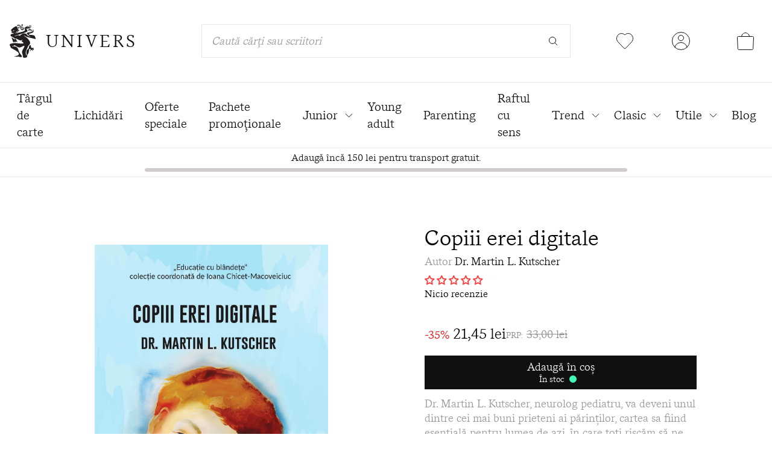

--- FILE ---
content_type: text/html; charset=utf-8
request_url: https://edituraunivers.ro/collections/coperta-brosata/products/copiii-erei-digitale?_pos=8&_fid=4b3225dee&_ss=c
body_size: 50398
content:
<!doctype html>
<html class="no-js h-full" lang="ro-RO">
  <head>
    <meta charset="utf-8">
    <meta http-equiv="X-UA-Compatible" content="IE=edge">
    <meta name="viewport" content="width=device-width,initial-scale=1">
    <meta name="theme-color" content="">
    <link rel="canonical" href="https://edituraunivers.ro/products/copiii-erei-digitale">
    <link rel="preconnect" href="https://cdn.shopify.com" crossorigin>

    <title>Copiii erei digitale | Editura Univers®</title>
    <meta name="keywords" content="Copiii erei digitale, Editura Univers," />
    <link rel="icon" href="//edituraunivers.ro/cdn/shop/files/favicon_32x.png?v=1630910175" type="image/png" />

    
      <meta name="description" content="Cu sau fără ecrane la vârstă mică? Ce efecte au ele asupra copiilor noștri? Și cum facem să limităm accesul copilului la ceva atât de prezent în viața noastră?  Tehnologia ne aduce o mulțime de avantaje reale, iar a ține copiii departe de ea pe termen lung nu este cu adevărat nici posibil, nici de dorit. Totuși, în">
    

    <script>
      if (window.location.pathname == "/collections" || window.location.pathname == "/collections/") {
        window.location.href = "/collections/all";
      }
    </script>

    

<meta property="og:site_name" content="Editura Univers">
<meta property="og:url" content="https://edituraunivers.ro/products/copiii-erei-digitale">
<meta property="og:title" content="Copiii erei digitale">
<meta property="og:type" content="product">
<meta property="og:description" content="Cu sau fără ecrane la vârstă mică? Ce efecte au ele asupra copiilor noștri? Și cum facem să limităm accesul copilului la ceva atât de prezent în viața noastră?  Tehnologia ne aduce o mulțime de avantaje reale, iar a ține copiii departe de ea pe termen lung nu este cu adevărat nici posibil, nici de dorit. Totuși, în"><meta property="og:image" content="http://edituraunivers.ro/cdn/shop/products/Copiiiereidigitale_coperta_KUTSCHERMARTIN.jpg?v=1753997188">
  <meta property="og:image:secure_url" content="https://edituraunivers.ro/cdn/shop/products/Copiiiereidigitale_coperta_KUTSCHERMARTIN.jpg?v=1753997188">
  <meta property="og:image:width" content="1311">
  <meta property="og:image:height" content="2048"><meta property="og:price:amount" content="21,45">
  <meta property="og:price:currency" content="RON"><meta name="twitter:card" content="summary_large_image">
<meta name="twitter:title" content="Copiii erei digitale">
<meta name="twitter:description" content="Cu sau fără ecrane la vârstă mică? Ce efecte au ele asupra copiilor noștri? Și cum facem să limităm accesul copilului la ceva atât de prezent în viața noastră?  Tehnologia ne aduce o mulțime de avantaje reale, iar a ține copiii departe de ea pe termen lung nu este cu adevărat nici posibil, nici de dorit. Totuși, în">


    <script>window.performance && window.performance.mark && window.performance.mark('shopify.content_for_header.start');</script><meta name="google-site-verification" content="8AGwyEblJRmC-AHOFp2-4QnCS_NKD4oFi0MnbI7uTxQ">
<meta name="google-site-verification" content="2geftByKRDqRIx-yZ2wZCnQ0j2L0QlScqfPiz0DADu0">
<meta name="google-site-verification" content="b8emKLa29FhpYELuHzL2aYcNaIcgjf12_cLF9XiPy5U">
<meta id="shopify-digital-wallet" name="shopify-digital-wallet" content="/58336641194/digital_wallets/dialog">
<link rel="alternate" type="application/json+oembed" href="https://edituraunivers.ro/products/copiii-erei-digitale.oembed">
<script async="async" src="/checkouts/internal/preloads.js?locale=ro-RO"></script>
<script id="shopify-features" type="application/json">{"accessToken":"00da4082f5ceeaaac84255d8b7f3bb52","betas":["rich-media-storefront-analytics"],"domain":"edituraunivers.ro","predictiveSearch":true,"shopId":58336641194,"locale":"ro"}</script>
<script>var Shopify = Shopify || {};
Shopify.shop = "editura-univers-romania.myshopify.com";
Shopify.locale = "ro-RO";
Shopify.currency = {"active":"RON","rate":"1.0"};
Shopify.country = "RO";
Shopify.theme = {"name":"Editura Univers - NEXT","id":189458088273,"schema_name":"Editura Univers","schema_version":"1.0.0","theme_store_id":887,"role":"main"};
Shopify.theme.handle = "null";
Shopify.theme.style = {"id":null,"handle":null};
Shopify.cdnHost = "edituraunivers.ro/cdn";
Shopify.routes = Shopify.routes || {};
Shopify.routes.root = "/";</script>
<script type="module">!function(o){(o.Shopify=o.Shopify||{}).modules=!0}(window);</script>
<script>!function(o){function n(){var o=[];function n(){o.push(Array.prototype.slice.apply(arguments))}return n.q=o,n}var t=o.Shopify=o.Shopify||{};t.loadFeatures=n(),t.autoloadFeatures=n()}(window);</script>
<script id="shop-js-analytics" type="application/json">{"pageType":"product"}</script>
<script defer="defer" async type="module" src="//edituraunivers.ro/cdn/shopifycloud/shop-js/modules/v2/client.init-shop-cart-sync_Ku7pxOD5.ro-RO.esm.js"></script>
<script defer="defer" async type="module" src="//edituraunivers.ro/cdn/shopifycloud/shop-js/modules/v2/chunk.common_DEpc49PK.esm.js"></script>
<script defer="defer" async type="module" src="//edituraunivers.ro/cdn/shopifycloud/shop-js/modules/v2/chunk.modal_CI_SpRBE.esm.js"></script>
<script type="module">
  await import("//edituraunivers.ro/cdn/shopifycloud/shop-js/modules/v2/client.init-shop-cart-sync_Ku7pxOD5.ro-RO.esm.js");
await import("//edituraunivers.ro/cdn/shopifycloud/shop-js/modules/v2/chunk.common_DEpc49PK.esm.js");
await import("//edituraunivers.ro/cdn/shopifycloud/shop-js/modules/v2/chunk.modal_CI_SpRBE.esm.js");

  window.Shopify.SignInWithShop?.initShopCartSync?.({"fedCMEnabled":true,"windoidEnabled":true});

</script>
<script>(function() {
  var isLoaded = false;
  function asyncLoad() {
    if (isLoaded) return;
    isLoaded = true;
    var urls = ["https:\/\/cf.storeify.app\/js\/frontend\/scripttag.js?shop=editura-univers-romania.myshopify.com","https:\/\/zooomyapps.com\/wishlist\/ZooomyOrders.js?shop=editura-univers-romania.myshopify.com","https:\/\/reconvert-cdn.com\/assets\/js\/store_reconvert_node.js?v=2\u0026scid=MmVlMGQ5M2M3MWExNTI2YTBmN2MzY2UwMTYyMWVlY2EuMzliYjk0YTE3ZTY0MjUyNzljMjg3OWUyNWU2MWZlY2Q=\u0026shop=editura-univers-romania.myshopify.com","https:\/\/reconvert-cdn.com\/assets\/js\/reconvert_script_tags.mini.js?scid=YktmenE3ZHY2RjRvZVNFb2xnY3liZz09\u0026shop=editura-univers-romania.myshopify.com"];
    for (var i = 0; i < urls.length; i++) {
      var s = document.createElement('script');
      s.type = 'text/javascript';
      s.async = true;
      s.src = urls[i];
      var x = document.getElementsByTagName('script')[0];
      x.parentNode.insertBefore(s, x);
    }
  };
  if(window.attachEvent) {
    window.attachEvent('onload', asyncLoad);
  } else {
    window.addEventListener('load', asyncLoad, false);
  }
})();</script>
<script id="__st">var __st={"a":58336641194,"offset":7200,"reqid":"cc33ca25-09b3-4275-b2fe-9fce3a11ff58-1769824359","pageurl":"edituraunivers.ro\/collections\/coperta-brosata\/products\/copiii-erei-digitale?_pos=8\u0026_fid=4b3225dee\u0026_ss=c","u":"64354b7e3d59","p":"product","rtyp":"product","rid":6895906259114};</script>
<script>window.ShopifyPaypalV4VisibilityTracking = true;</script>
<script id="captcha-bootstrap">!function(){'use strict';const t='contact',e='account',n='new_comment',o=[[t,t],['blogs',n],['comments',n],[t,'customer']],c=[[e,'customer_login'],[e,'guest_login'],[e,'recover_customer_password'],[e,'create_customer']],r=t=>t.map((([t,e])=>`form[action*='/${t}']:not([data-nocaptcha='true']) input[name='form_type'][value='${e}']`)).join(','),a=t=>()=>t?[...document.querySelectorAll(t)].map((t=>t.form)):[];function s(){const t=[...o],e=r(t);return a(e)}const i='password',u='form_key',d=['recaptcha-v3-token','g-recaptcha-response','h-captcha-response',i],f=()=>{try{return window.sessionStorage}catch{return}},m='__shopify_v',_=t=>t.elements[u];function p(t,e,n=!1){try{const o=window.sessionStorage,c=JSON.parse(o.getItem(e)),{data:r}=function(t){const{data:e,action:n}=t;return t[m]||n?{data:e,action:n}:{data:t,action:n}}(c);for(const[e,n]of Object.entries(r))t.elements[e]&&(t.elements[e].value=n);n&&o.removeItem(e)}catch(o){console.error('form repopulation failed',{error:o})}}const l='form_type',E='cptcha';function T(t){t.dataset[E]=!0}const w=window,h=w.document,L='Shopify',v='ce_forms',y='captcha';let A=!1;((t,e)=>{const n=(g='f06e6c50-85a8-45c8-87d0-21a2b65856fe',I='https://cdn.shopify.com/shopifycloud/storefront-forms-hcaptcha/ce_storefront_forms_captcha_hcaptcha.v1.5.2.iife.js',D={infoText:'Protejat prin hCaptcha',privacyText:'Confidențialitate',termsText:'Condiții'},(t,e,n)=>{const o=w[L][v],c=o.bindForm;if(c)return c(t,g,e,D).then(n);var r;o.q.push([[t,g,e,D],n]),r=I,A||(h.body.append(Object.assign(h.createElement('script'),{id:'captcha-provider',async:!0,src:r})),A=!0)});var g,I,D;w[L]=w[L]||{},w[L][v]=w[L][v]||{},w[L][v].q=[],w[L][y]=w[L][y]||{},w[L][y].protect=function(t,e){n(t,void 0,e),T(t)},Object.freeze(w[L][y]),function(t,e,n,w,h,L){const[v,y,A,g]=function(t,e,n){const i=e?o:[],u=t?c:[],d=[...i,...u],f=r(d),m=r(i),_=r(d.filter((([t,e])=>n.includes(e))));return[a(f),a(m),a(_),s()]}(w,h,L),I=t=>{const e=t.target;return e instanceof HTMLFormElement?e:e&&e.form},D=t=>v().includes(t);t.addEventListener('submit',(t=>{const e=I(t);if(!e)return;const n=D(e)&&!e.dataset.hcaptchaBound&&!e.dataset.recaptchaBound,o=_(e),c=g().includes(e)&&(!o||!o.value);(n||c)&&t.preventDefault(),c&&!n&&(function(t){try{if(!f())return;!function(t){const e=f();if(!e)return;const n=_(t);if(!n)return;const o=n.value;o&&e.removeItem(o)}(t);const e=Array.from(Array(32),(()=>Math.random().toString(36)[2])).join('');!function(t,e){_(t)||t.append(Object.assign(document.createElement('input'),{type:'hidden',name:u})),t.elements[u].value=e}(t,e),function(t,e){const n=f();if(!n)return;const o=[...t.querySelectorAll(`input[type='${i}']`)].map((({name:t})=>t)),c=[...d,...o],r={};for(const[a,s]of new FormData(t).entries())c.includes(a)||(r[a]=s);n.setItem(e,JSON.stringify({[m]:1,action:t.action,data:r}))}(t,e)}catch(e){console.error('failed to persist form',e)}}(e),e.submit())}));const S=(t,e)=>{t&&!t.dataset[E]&&(n(t,e.some((e=>e===t))),T(t))};for(const o of['focusin','change'])t.addEventListener(o,(t=>{const e=I(t);D(e)&&S(e,y())}));const B=e.get('form_key'),M=e.get(l),P=B&&M;t.addEventListener('DOMContentLoaded',(()=>{const t=y();if(P)for(const e of t)e.elements[l].value===M&&p(e,B);[...new Set([...A(),...v().filter((t=>'true'===t.dataset.shopifyCaptcha))])].forEach((e=>S(e,t)))}))}(h,new URLSearchParams(w.location.search),n,t,e,['guest_login'])})(!0,!0)}();</script>
<script integrity="sha256-4kQ18oKyAcykRKYeNunJcIwy7WH5gtpwJnB7kiuLZ1E=" data-source-attribution="shopify.loadfeatures" defer="defer" src="//edituraunivers.ro/cdn/shopifycloud/storefront/assets/storefront/load_feature-a0a9edcb.js" crossorigin="anonymous"></script>
<script data-source-attribution="shopify.dynamic_checkout.dynamic.init">var Shopify=Shopify||{};Shopify.PaymentButton=Shopify.PaymentButton||{isStorefrontPortableWallets:!0,init:function(){window.Shopify.PaymentButton.init=function(){};var t=document.createElement("script");t.src="https://edituraunivers.ro/cdn/shopifycloud/portable-wallets/latest/portable-wallets.ro.js",t.type="module",document.head.appendChild(t)}};
</script>
<script data-source-attribution="shopify.dynamic_checkout.buyer_consent">
  function portableWalletsHideBuyerConsent(e){var t=document.getElementById("shopify-buyer-consent"),n=document.getElementById("shopify-subscription-policy-button");t&&n&&(t.classList.add("hidden"),t.setAttribute("aria-hidden","true"),n.removeEventListener("click",e))}function portableWalletsShowBuyerConsent(e){var t=document.getElementById("shopify-buyer-consent"),n=document.getElementById("shopify-subscription-policy-button");t&&n&&(t.classList.remove("hidden"),t.removeAttribute("aria-hidden"),n.addEventListener("click",e))}window.Shopify?.PaymentButton&&(window.Shopify.PaymentButton.hideBuyerConsent=portableWalletsHideBuyerConsent,window.Shopify.PaymentButton.showBuyerConsent=portableWalletsShowBuyerConsent);
</script>
<script data-source-attribution="shopify.dynamic_checkout.cart.bootstrap">document.addEventListener("DOMContentLoaded",(function(){function t(){return document.querySelector("shopify-accelerated-checkout-cart, shopify-accelerated-checkout")}if(t())Shopify.PaymentButton.init();else{new MutationObserver((function(e,n){t()&&(Shopify.PaymentButton.init(),n.disconnect())})).observe(document.body,{childList:!0,subtree:!0})}}));
</script>
<script id='scb4127' type='text/javascript' async='' src='https://edituraunivers.ro/cdn/shopifycloud/privacy-banner/storefront-banner.js'></script>
<script>window.performance && window.performance.mark && window.performance.mark('shopify.content_for_header.end');</script>

    <style data-shopify>
    .product-images-container .thumbs {
      overflow: hidden;
    }
      @font-face {
        font-family: 'messina_serifbook';
        src: url('//edituraunivers.ro/cdn/shop/t/34/assets/messinaserif-book-webfont.woff2?v=85660233227786518331763173072') format('woff2'),
             url('//edituraunivers.ro/cdn/shop/t/34/assets/messinaserif-book-webfont.woff?v=29882881012707463901763173071') format('woff');
        font-weight: normal;
        font-style: normal;
        font-display: swap;
      }
      @font-face {
          font-family: 'messina_serifbook_italic';
          src: url('//edituraunivers.ro/cdn/shop/t/34/assets/messinaserif-bookitalic-webfont.woff2?v=146540989798150895541763173075') format('woff2'),
              url('//edituraunivers.ro/cdn/shop/t/34/assets/messinaserif-bookitalic-webfont.woff?v=170754160333194868791763173074') format('woff');
          font-weight: normal;
          font-style: normal;
          font-display: swap;
      }

      @font-face {
        font-family: 'hattonlight';
        src: url('//edituraunivers.ro/cdn/shop/t/34/assets/hatton-light-webfont.woff2?v=10089464860777556821763173065') format('woff2'),
            url('//edituraunivers.ro/cdn/shop/t/34/assets/hatton-light-webfont.woff?v=139364096925935095441763173063') format('woff');
        font-weight: normal;
        font-style: normal;
        font-display: swap;
      }

      @font-face {
        font-family: 'hattonultralight';
        src: url('//edituraunivers.ro/cdn/shop/t/34/assets/hatton-ultralight-webfont.woff2?v=81988363040065923991763173068') format('woff2'),
            url('//edituraunivers.ro/cdn/shop/t/34/assets/hatton-ultralight-webfont.woff?v=56846275675171817261763173066') format('woff');
        font-weight: normal;
        font-style: normal;
        font-display: swap;
      }

      :root {
        --color-univers-red: #FF6868;
        --color-univers-light-red: #FF9999;
        --color-univers-super-light-red: #FFBBBB;
        --color-univers-light-brown: #D0BFAF;
        --color-univers-dark-green: #034A46;
        --color-univers-light-green: #43F7B6;
        --color-univers-super-light-green: #C6F5C7;
        --color-univers-orange: #F8C66D;
        --color-univers-light-orange: #F8EFDD;
        --color-univers-dark-blue: #2A2859;
        --color-univers-light-blue: #6FE9FF;
        --color-univers-super-light-blue: #B2F5FE;
        --color-univers-black: #101010;
        --color-univers-gray: #999999;
        --color-univers-light-gray: #CCCCCC;
        --color-univers-super-light-gray: #E5E5E5;
        --color-univers-offset-white: #F1F1F1;
        --color-univers-price: #909090;
        --swiper-navigation-size: 44px;
      }
    </style>

    <link href="//edituraunivers.ro/cdn/shop/t/34/assets/application.css?v=159192337334783564891763540226" rel="stylesheet" type="text/css" media="all" />

    <script>
      var app = {};
      app.strings = {};
      app.strings.addToCart = 'Adaugă în coș';
      app.strings.cartSuccess = 'a fost adaugată în coșul de cumpături';
      app.strings.cartError = 'nu este disponibilă pentru moment';
      app.strings.goToCart = 'Mergi la coș';
      app.strings.requestedProduct = 'Cartea solicitată';
      document.documentElement.className = document.documentElement.className.replace('no-js', 'js');
      window.routes = {
        cart_add_url: '/cart/add',
        cart_change_url: '/cart/change',
        cart_update_url: '/cart/update'
      };
      window.cartStrings = {
        error: `A apărut o eroare în timpul actualizării coșului. Încearcă din nou.`,
        quantityError: `Cantitatea maximă pe care o poți adăuga în coș din acest articol: [quantity].`
      }
      window.variantStrings = {
        addToCart: `Adaugă în coș`,
        soldOut: `Indisponibil`,
        unavailable: `Indisponibil`,
      }
      window.debounce = function(fn, wait) {
          let t;
          return (...args) => {
            clearTimeout(t);
            t = setTimeout(() => fn.apply(this, args), wait);
          };
      }
      window.fetchConfig = function(type = 'json') {
          return {
            method: 'POST',
            headers: { 'Content-Type': 'application/json', 'Accept': `application/${type}` }
          };
      }
    </script>


    <!-- Hotjar Tracking Code for https://edituraunivers.ro -->
    <script>
        (function(h,o,t,j,a,r){
            h.hj=h.hj||function(){(h.hj.q=h.hj.q||[]).push(arguments)};
            h._hjSettings={hjid:5216566,hjsv:6};
            a=o.getElementsByTagName('head')[0];
            r=o.createElement('script');r.async=1;
            r.src=t+h._hjSettings.hjid+j+h._hjSettings.hjsv;
            a.appendChild(r);
        })(window,document,'https://static.hotjar.com/c/hotjar-','.js?sv=');
    </script>

    <style>
      dialog h3 a {
        letter-spacing: 0!important;;
      }

      [data-essential-upsell-element="image-container"] { 
        height: auto!important;
      }
    </style>

<!-- BEGIN app block: shopify://apps/microsoft-clarity/blocks/brandAgents_js/31c3d126-8116-4b4a-8ba1-baeda7c4aeea -->





<!-- END app block --><!-- BEGIN app block: shopify://apps/microsoft-clarity/blocks/clarity_js/31c3d126-8116-4b4a-8ba1-baeda7c4aeea -->
<script type="text/javascript">
  (function (c, l, a, r, i, t, y) {
    c[a] = c[a] || function () { (c[a].q = c[a].q || []).push(arguments); };
    t = l.createElement(r); t.async = 1; t.src = "https://www.clarity.ms/tag/" + i + "?ref=shopify";
    y = l.getElementsByTagName(r)[0]; y.parentNode.insertBefore(t, y);

    c.Shopify.loadFeatures([{ name: "consent-tracking-api", version: "0.1" }], error => {
      if (error) {
        console.error("Error loading Shopify features:", error);
        return;
      }

      c[a]('consentv2', {
        ad_Storage: c.Shopify.customerPrivacy.marketingAllowed() ? "granted" : "denied",
        analytics_Storage: c.Shopify.customerPrivacy.analyticsProcessingAllowed() ? "granted" : "denied",
      });
    });

    l.addEventListener("visitorConsentCollected", function (e) {
      c[a]('consentv2', {
        ad_Storage: e.detail.marketingAllowed ? "granted" : "denied",
        analytics_Storage: e.detail.analyticsAllowed ? "granted" : "denied",
      });
    });
  })(window, document, "clarity", "script", "tidwkmnrbu");
</script>



<!-- END app block --><!-- BEGIN app block: shopify://apps/judge-me-reviews/blocks/judgeme_core/61ccd3b1-a9f2-4160-9fe9-4fec8413e5d8 --><!-- Start of Judge.me Core -->






<link rel="dns-prefetch" href="https://cdnwidget.judge.me">
<link rel="dns-prefetch" href="https://cdn.judge.me">
<link rel="dns-prefetch" href="https://cdn1.judge.me">
<link rel="dns-prefetch" href="https://api.judge.me">

<script data-cfasync='false' class='jdgm-settings-script'>window.jdgmSettings={"pagination":5,"disable_web_reviews":false,"badge_no_review_text":"Nicio recenzie","badge_n_reviews_text":"\u003cspan class=\"review-number-link\"\u003e\u003cspan\u003e{{ average_rating }}\u003c/span\u003e({{ n }} recenzii) \u003c/span\u003e","hide_badge_preview_if_no_reviews":false,"badge_hide_text":false,"enforce_center_preview_badge":false,"widget_title":"Recenzii Clienți","widget_open_form_text":"Scrie o recenzie","widget_close_form_text":"Anulează recenzia","widget_refresh_page_text":"Reîmprospătează pagina","widget_summary_text":"Pe baza a {{ number_of_reviews }} recenzie/recenzii","widget_no_review_text":"Fii primul care scrie o recenzie","widget_name_field_text":"Nume de afișare","widget_verified_name_field_text":"Nume verificat (public)","widget_name_placeholder_text":"Nume de afișare","widget_required_field_error_text":"Acest câmp este obligatoriu.","widget_email_field_text":"Adresă de email","widget_verified_email_field_text":"Email verificat (privat, nu poate fi editat)","widget_email_placeholder_text":"Adresa ta de email","widget_email_field_error_text":"Te rugăm să introduci o adresă de email validă.","widget_rating_field_text":"Evaluare","widget_review_title_field_text":"Titlul Recenziei","widget_review_title_placeholder_text":"Dă recenziei tale un titlu","widget_review_body_field_text":"Conținutul recenziei","widget_review_body_placeholder_text":"Începe să scrii aici...","widget_pictures_field_text":"Poză/Video (opțional)","widget_submit_review_text":"Trimite Recenzia","widget_submit_verified_review_text":"Trimite Recenzie Verificată","widget_submit_success_msg_with_auto_publish":"Mulțumim! Te rugăm să reîmprospătezi pagina în câteva momente pentru a-ți vedea recenzia. Poți elimina sau edita recenzia ta conectându-te la \u003ca href='https://judge.me/login' target='_blank' rel='nofollow noopener'\u003eJudge.me\u003c/a\u003e","widget_submit_success_msg_no_auto_publish":"Mulțumim! Recenzia ta va fi publicată imediat ce va fi aprobată de administratorul magazinului. Poți elimina sau edita recenzia ta conectându-te la \u003ca href='https://judge.me/login' target='_blank' rel='nofollow noopener'\u003eJudge.me\u003c/a\u003e","widget_show_default_reviews_out_of_total_text":"Se afișează {{ n_reviews_shown }} din {{ n_reviews }} recenzii.","widget_show_all_link_text":"Arată tot","widget_show_less_link_text":"Arată mai puțin","widget_author_said_text":"{{ reviewer_name }} a spus:","widget_days_text":"acum {{ n }} zile","widget_weeks_text":"acum {{ n }} săptămână/săptămâni","widget_months_text":"acum {{ n }} lună/luni","widget_years_text":"acum {{ n }} an/ani","widget_yesterday_text":"Ieri","widget_today_text":"Astăzi","widget_replied_text":"\u003e\u003e {{ shop_name }} a răspuns:","widget_read_more_text":"Citește mai mult","widget_reviewer_name_as_initial":"last_initial","widget_rating_filter_color":"#fbcd0a","widget_rating_filter_see_all_text":"Vezi toate recenziile","widget_sorting_most_recent_text":"Cele mai recente","widget_sorting_highest_rating_text":"Evaluare cea mai mare","widget_sorting_lowest_rating_text":"Evaluare cea mai mică","widget_sorting_with_pictures_text":"Doar cu poze","widget_sorting_most_helpful_text":"Cele mai utile","widget_open_question_form_text":"Pune o întrebare","widget_reviews_subtab_text":"Recenzii","widget_questions_subtab_text":"Întrebări","widget_question_label_text":"Întrebare","widget_answer_label_text":"Răspuns","widget_question_placeholder_text":"Scrie întrebarea ta aici","widget_submit_question_text":"Trimite Întrebarea","widget_question_submit_success_text":"Mulțumim pentru întrebarea ta! Te vom anunța odată ce primește un răspuns.","verified_badge_text":"Verificat","verified_badge_bg_color":"","verified_badge_text_color":"","verified_badge_placement":"left-of-reviewer-name","widget_review_max_height":"","widget_hide_border":false,"widget_social_share":false,"widget_thumb":false,"widget_review_location_show":false,"widget_location_format":"","all_reviews_include_out_of_store_products":true,"all_reviews_out_of_store_text":"(în afara magazinului)","all_reviews_pagination":100,"all_reviews_product_name_prefix_text":"despre","enable_review_pictures":true,"enable_question_anwser":true,"widget_theme":"default","review_date_format":"dd/mm/yyyy","default_sort_method":"most-recent","widget_product_reviews_subtab_text":"Recenzii Produse","widget_shop_reviews_subtab_text":"Recenzii Magazin","widget_other_products_reviews_text":"Recenzii pentru alte produse","widget_store_reviews_subtab_text":"Recenzii magazin","widget_no_store_reviews_text":"Acest magazin nu are încă recenzii","widget_web_restriction_product_reviews_text":"Acest produs nu are încă recenzii","widget_no_items_text":"Nu s-a găsit niciun element","widget_show_more_text":"Arată mai multe","widget_write_a_store_review_text":"Scrie o Recenzie pentru Magazin","widget_other_languages_heading":"Recenzii în Alte Limbi","widget_translate_review_text":"Traduceți recenzia în {{ language }}","widget_translating_review_text":"Se traduce...","widget_show_original_translation_text":"Afișează originalul ({{ language }})","widget_translate_review_failed_text":"Recenzia nu a putut fi tradusă.","widget_translate_review_retry_text":"Reîncercați","widget_translate_review_try_again_later_text":"Încercați din nou mai târziu","show_product_url_for_grouped_product":false,"widget_sorting_pictures_first_text":"Pozele primele","show_pictures_on_all_rev_page_mobile":false,"show_pictures_on_all_rev_page_desktop":false,"floating_tab_hide_mobile_install_preference":false,"floating_tab_button_name":"★ Recenzii","floating_tab_title":"Lăsăm clienții să vorbească pentru noi","floating_tab_button_color":"","floating_tab_button_background_color":"","floating_tab_url":"","floating_tab_url_enabled":false,"floating_tab_tab_style":"text","all_reviews_text_badge_text":"Clienții ne evaluează {{ shop.metafields.judgeme.all_reviews_rating | round: 1 }}/5 pe baza a {{ shop.metafields.judgeme.all_reviews_count }} recenzii.","all_reviews_text_badge_text_branded_style":"{{ shop.metafields.judgeme.all_reviews_rating | round: 1 }} din 5 stele pe baza a {{ shop.metafields.judgeme.all_reviews_count }} recenzii","is_all_reviews_text_badge_a_link":false,"show_stars_for_all_reviews_text_badge":false,"all_reviews_text_badge_url":"","all_reviews_text_style":"branded","all_reviews_text_color_style":"judgeme_brand_color","all_reviews_text_color":"#108474","all_reviews_text_show_jm_brand":true,"featured_carousel_show_header":true,"featured_carousel_title":"Lăsăm clienții să vorbească pentru noi","testimonials_carousel_title":"Clienții ne spun","videos_carousel_title":"Relatări reale ale clienților","cards_carousel_title":"Clienții ne spun","featured_carousel_count_text":"din {{ n }} recenzii","featured_carousel_add_link_to_all_reviews_page":false,"featured_carousel_url":"","featured_carousel_show_images":true,"featured_carousel_autoslide_interval":5,"featured_carousel_arrows_on_the_sides":false,"featured_carousel_height":250,"featured_carousel_width":80,"featured_carousel_image_size":0,"featured_carousel_image_height":250,"featured_carousel_arrow_color":"#eeeeee","verified_count_badge_style":"branded","verified_count_badge_orientation":"horizontal","verified_count_badge_color_style":"judgeme_brand_color","verified_count_badge_color":"#108474","is_verified_count_badge_a_link":false,"verified_count_badge_url":"","verified_count_badge_show_jm_brand":true,"widget_rating_preset_default":5,"widget_first_sub_tab":"product-reviews","widget_show_histogram":true,"widget_histogram_use_custom_color":false,"widget_pagination_use_custom_color":false,"widget_star_use_custom_color":false,"widget_verified_badge_use_custom_color":false,"widget_write_review_use_custom_color":false,"picture_reminder_submit_button":"Upload Pictures","enable_review_videos":false,"mute_video_by_default":false,"widget_sorting_videos_first_text":"Videoclipurile primele","widget_review_pending_text":"În așteptare","featured_carousel_items_for_large_screen":3,"social_share_options_order":"Facebook,Twitter","remove_microdata_snippet":true,"disable_json_ld":false,"enable_json_ld_products":false,"preview_badge_show_question_text":true,"preview_badge_no_question_text":"Nicio întrebare","preview_badge_n_question_text":"{{ number_of_questions }} întrebare/întrebări","qa_badge_show_icon":false,"qa_badge_position":"same-row","remove_judgeme_branding":false,"widget_add_search_bar":false,"widget_search_bar_placeholder":"Caută","widget_sorting_verified_only_text":"Doar verificate","featured_carousel_theme":"default","featured_carousel_show_rating":true,"featured_carousel_show_title":true,"featured_carousel_show_body":true,"featured_carousel_show_date":false,"featured_carousel_show_reviewer":true,"featured_carousel_show_product":false,"featured_carousel_header_background_color":"#108474","featured_carousel_header_text_color":"#ffffff","featured_carousel_name_product_separator":"reviewed","featured_carousel_full_star_background":"#108474","featured_carousel_empty_star_background":"#dadada","featured_carousel_vertical_theme_background":"#f9fafb","featured_carousel_verified_badge_enable":true,"featured_carousel_verified_badge_color":"#108474","featured_carousel_border_style":"round","featured_carousel_review_line_length_limit":3,"featured_carousel_more_reviews_button_text":"Citește mai multe recenzii","featured_carousel_view_product_button_text":"Vezi produsul","all_reviews_page_load_reviews_on":"scroll","all_reviews_page_load_more_text":"Încarcă Mai Multe Recenzii","disable_fb_tab_reviews":false,"enable_ajax_cdn_cache":false,"widget_advanced_speed_features":5,"widget_public_name_text":"afișat public ca","default_reviewer_name":"John Smith","default_reviewer_name_has_non_latin":true,"widget_reviewer_anonymous":"Anonim","medals_widget_title":"Medalii de Recenzii Judge.me","medals_widget_background_color":"#f9fafb","medals_widget_position":"footer_all_pages","medals_widget_border_color":"#f9fafb","medals_widget_verified_text_position":"left","medals_widget_use_monochromatic_version":false,"medals_widget_elements_color":"#108474","show_reviewer_avatar":true,"widget_invalid_yt_video_url_error_text":"Nu este un URL de video YouTube","widget_max_length_field_error_text":"Te rugăm să introduci maximum {0} caractere.","widget_show_country_flag":false,"widget_show_collected_via_shop_app":true,"widget_verified_by_shop_badge_style":"light","widget_verified_by_shop_text":"Verificat de Magazin","widget_show_photo_gallery":false,"widget_load_with_code_splitting":true,"widget_ugc_install_preference":false,"widget_ugc_title":"Făcut de noi, Împărtășit de tine","widget_ugc_subtitle":"Etichetează-ne pentru a-ți vedea poza prezentată în pagina noastră","widget_ugc_arrows_color":"#ffffff","widget_ugc_primary_button_text":"Cumpără acum","widget_ugc_primary_button_background_color":"#108474","widget_ugc_primary_button_text_color":"#ffffff","widget_ugc_primary_button_border_width":"0","widget_ugc_primary_button_border_style":"none","widget_ugc_primary_button_border_color":"#108474","widget_ugc_primary_button_border_radius":"25","widget_ugc_secondary_button_text":"Încarcă mai mult","widget_ugc_secondary_button_background_color":"#ffffff","widget_ugc_secondary_button_text_color":"#108474","widget_ugc_secondary_button_border_width":"2","widget_ugc_secondary_button_border_style":"solid","widget_ugc_secondary_button_border_color":"#108474","widget_ugc_secondary_button_border_radius":"25","widget_ugc_reviews_button_text":"Vezi Recenziile","widget_ugc_reviews_button_background_color":"#ffffff","widget_ugc_reviews_button_text_color":"#108474","widget_ugc_reviews_button_border_width":"2","widget_ugc_reviews_button_border_style":"solid","widget_ugc_reviews_button_border_color":"#108474","widget_ugc_reviews_button_border_radius":"25","widget_ugc_reviews_button_link_to":"judgeme-reviews-page","widget_ugc_show_post_date":true,"widget_ugc_max_width":"800","widget_rating_metafield_value_type":true,"widget_primary_color":"#FF3E3E","widget_enable_secondary_color":false,"widget_secondary_color":"#edf5f5","widget_summary_average_rating_text":"{{ average_rating }} din 5","widget_media_grid_title":"Fotografii și videoclipuri ale clienților","widget_media_grid_see_more_text":"Vezi mai mult","widget_round_style":false,"widget_show_product_medals":true,"widget_verified_by_judgeme_text":"Verificat de Judge.me","widget_show_store_medals":true,"widget_verified_by_judgeme_text_in_store_medals":"Verificat de Judge.me","widget_media_field_exceed_quantity_message":"Ne pare rău, putem accepta doar {{ max_media }} pentru o recenzie.","widget_media_field_exceed_limit_message":"{{ file_name }} este prea mare, te rugăm să selectezi un {{ media_type }} mai mic de {{ size_limit }}MB.","widget_review_submitted_text":"Recenzie Trimisă!","widget_question_submitted_text":"Întrebare Trimisă!","widget_close_form_text_question":"Anulează","widget_write_your_answer_here_text":"Scrie răspunsul tău aici","widget_enabled_branded_link":true,"widget_show_collected_by_judgeme":true,"widget_reviewer_name_color":"","widget_write_review_text_color":"","widget_write_review_bg_color":"","widget_collected_by_judgeme_text":"colectat de Judge.me","widget_pagination_type":"standard","widget_load_more_text":"Încarcă Mai Mult","widget_load_more_color":"#108474","widget_full_review_text":"Recenzie Completă","widget_read_more_reviews_text":"Citește Mai Multe Recenzii","widget_read_questions_text":"Citește Întrebări","widget_questions_and_answers_text":"Întrebări și Răspunsuri","widget_verified_by_text":"Verificat de","widget_verified_text":"Verificat","widget_number_of_reviews_text":"{{ number_of_reviews }} recenzii","widget_back_button_text":"Înapoi","widget_next_button_text":"Următor","widget_custom_forms_filter_button":"Filtre","custom_forms_style":"horizontal","widget_show_review_information":false,"how_reviews_are_collected":"Cum sunt colectate recenziile?","widget_show_review_keywords":false,"widget_gdpr_statement":"Cum folosim datele tale: Te vom contacta doar în legătură cu recenzia pe care ai lăsat-o, și doar dacă este necesar. Prin trimiterea recenziei tale, ești de acord cu \u003ca href='https://judge.me/terms' target='_blank' rel='nofollow noopener'\u003etermenii\u003c/a\u003e, \u003ca href='https://judge.me/privacy' target='_blank' rel='nofollow noopener'\u003epolitica de confidențialitate\u003c/a\u003e și \u003ca href='https://judge.me/content-policy' target='_blank' rel='nofollow noopener'\u003epolitica de conținut\u003c/a\u003e Judge.me.","widget_multilingual_sorting_enabled":false,"widget_translate_review_content_enabled":false,"widget_translate_review_content_method":"manual","popup_widget_review_selection":"automatically_with_pictures","popup_widget_round_border_style":true,"popup_widget_show_title":true,"popup_widget_show_body":true,"popup_widget_show_reviewer":false,"popup_widget_show_product":true,"popup_widget_show_pictures":true,"popup_widget_use_review_picture":true,"popup_widget_show_on_home_page":true,"popup_widget_show_on_product_page":true,"popup_widget_show_on_collection_page":true,"popup_widget_show_on_cart_page":true,"popup_widget_position":"bottom_left","popup_widget_first_review_delay":5,"popup_widget_duration":5,"popup_widget_interval":5,"popup_widget_review_count":5,"popup_widget_hide_on_mobile":true,"review_snippet_widget_round_border_style":true,"review_snippet_widget_card_color":"#FFFFFF","review_snippet_widget_slider_arrows_background_color":"#FFFFFF","review_snippet_widget_slider_arrows_color":"#000000","review_snippet_widget_star_color":"#108474","show_product_variant":false,"all_reviews_product_variant_label_text":"Variantă: ","widget_show_verified_branding":true,"widget_ai_summary_title":"Clienții spun","widget_ai_summary_disclaimer":"Rezumat al recenziilor alimentat de AI bazat pe recenziile recente ale clienților","widget_show_ai_summary":false,"widget_show_ai_summary_bg":false,"widget_show_review_title_input":true,"redirect_reviewers_invited_via_email":"review_widget","request_store_review_after_product_review":false,"request_review_other_products_in_order":false,"review_form_color_scheme":"default","review_form_corner_style":"square","review_form_star_color":{},"review_form_text_color":"#333333","review_form_background_color":"#ffffff","review_form_field_background_color":"#fafafa","review_form_button_color":{},"review_form_button_text_color":"#ffffff","review_form_modal_overlay_color":"#000000","review_content_screen_title_text":"Cum ați evalua acest produs?","review_content_introduction_text":"Ne-ar plăcea foarte mult dacă ați împărtăși puțin despre experiența dumneavoastră.","store_review_form_title_text":"Cum ați evalua acest magazin?","store_review_form_introduction_text":"Ne-ar plăcea foarte mult dacă ați împărtăși puțin despre experiența dumneavoastră.","show_review_guidance_text":true,"one_star_review_guidance_text":"Slab","five_star_review_guidance_text":"Excelent","customer_information_screen_title_text":"Despre tine","customer_information_introduction_text":"Te rugăm să ne spui mai multe despre tine.","custom_questions_screen_title_text":"Experiența ta în mai multe detalii","custom_questions_introduction_text":"Iată câteva întrebări care ne ajută să înțelegem mai bine experiența ta.","review_submitted_screen_title_text":"Mulțumim pentru recenzia ta!","review_submitted_screen_thank_you_text":"O procesăm și va apărea în magazin în curând.","review_submitted_screen_email_verification_text":"Te rugăm să confirmi adresa de email făcând clic pe linkul pe care tocmai ți l-am trimis. Acest lucru ne ajută să păstrăm recenziile autentice.","review_submitted_request_store_review_text":"Ați dori să vă împărtășiți experiența de cumpărături cu noi?","review_submitted_review_other_products_text":"Ați dori să evaluați aceste produse?","store_review_screen_title_text":"Vrei să împărtășești experiența ta de cumpărături cu noi?","store_review_introduction_text":"Apreciem feedback-ul tău și îl folosim pentru a ne îmbunătăți. Te rugăm să împărtășești orice gânduri sau sugestii pe care le ai.","reviewer_media_screen_title_picture_text":"Partajați o fotografie","reviewer_media_introduction_picture_text":"Încărcați o fotografie pentru a susține recenzia dvs.","reviewer_media_screen_title_video_text":"Partajați un videoclip","reviewer_media_introduction_video_text":"Încărcați un videoclip pentru a susține recenzia dvs.","reviewer_media_screen_title_picture_or_video_text":"Partajați o fotografie sau un videoclip","reviewer_media_introduction_picture_or_video_text":"Încărcați o fotografie sau un videoclip pentru a susține recenzia dvs.","reviewer_media_youtube_url_text":"Lipiți aici URL-ul dvs. Youtube","advanced_settings_next_step_button_text":"Următorul","advanced_settings_close_review_button_text":"Închide","modal_write_review_flow":false,"write_review_flow_required_text":"Obligatoriu","write_review_flow_privacy_message_text":"Respectăm confidențialitatea dumneavoastră.","write_review_flow_anonymous_text":"Recenzie anonimă","write_review_flow_visibility_text":"Aceasta nu va fi vizibilă pentru alți clienți.","write_review_flow_multiple_selection_help_text":"Selectează câte vrei","write_review_flow_single_selection_help_text":"Selectează o opțiune","write_review_flow_required_field_error_text":"Acest câmp este obligatoriu","write_review_flow_invalid_email_error_text":"Te rugăm să introduci o adresă de email validă","write_review_flow_max_length_error_text":"Max. {{ max_length }} caractere.","write_review_flow_media_upload_text":"\u003cb\u003eClic pentru a încărca\u003c/b\u003e sau trage și lasă","write_review_flow_gdpr_statement":"Vă vom contacta doar cu privire la recenzia dumneavoastră, dacă este necesar. Prin trimiterea recenziei, sunteți de acord cu \u003ca href='https://judge.me/terms' target='_blank' rel='nofollow noopener'\u003etermenii și condițiile\u003c/a\u003e și \u003ca href='https://judge.me/privacy' target='_blank' rel='nofollow noopener'\u003epolitica de confidențialitate\u003c/a\u003e noastră.","rating_only_reviews_enabled":false,"show_negative_reviews_help_screen":false,"new_review_flow_help_screen_rating_threshold":3,"negative_review_resolution_screen_title_text":"Spuneți-ne mai multe","negative_review_resolution_text":"Experiența ta este importantă pentru noi. Dacă au fost probleme cu achiziția ta, suntem aici să te ajutăm. Nu ezita să ne contactezi, ne-ar plăcea să avem ocazia să corectăm lucrurile.","negative_review_resolution_button_text":"Contactează-ne","negative_review_resolution_proceed_with_review_text":"Lăsați o recenzie","negative_review_resolution_subject":"Problemă cu achiziția de la {{ shop_name }}.{{ order_name }}","preview_badge_collection_page_install_status":false,"widget_review_custom_css":"","preview_badge_custom_css":".review-number-link {\ncolor: blue;\ntext-decoration: underline;\n}\n\n.review-number-link \u003e span {\n  display: inline-block;\nmargin-right: 5px;\n}\n\n.jdgm-prev-badge {\n    display: flex !important;\n    flex-direction: column;\n}","preview_badge_stars_count":"5-stars","featured_carousel_custom_css":"","floating_tab_custom_css":"","all_reviews_widget_custom_css":"","medals_widget_custom_css":"","verified_badge_custom_css":"","all_reviews_text_custom_css":"","transparency_badges_collected_via_store_invite":false,"transparency_badges_from_another_provider":false,"transparency_badges_collected_from_store_visitor":false,"transparency_badges_collected_by_verified_review_provider":false,"transparency_badges_earned_reward":false,"transparency_badges_collected_via_store_invite_text":"Recenzii colectate prin invitația magazinului","transparency_badges_from_another_provider_text":"Recenzii colectate de la alt furnizor","transparency_badges_collected_from_store_visitor_text":"Recenzii colectate de la vizitatorul magazinului","transparency_badges_written_in_google_text":"Recenzia scrisă în Google","transparency_badges_written_in_etsy_text":"Recenzia scrisă în Etsy","transparency_badges_written_in_shop_app_text":"Recenzia scrisă în Shop App","transparency_badges_earned_reward_text":"Recenzia a câștigat recompensă pentru o comandă viitoare","product_review_widget_per_page":10,"widget_store_review_label_text":"Recenzie magazin","checkout_comment_extension_title_on_product_page":"Customer Comments","checkout_comment_extension_num_latest_comment_show":5,"checkout_comment_extension_format":"name_and_timestamp","checkout_comment_customer_name":"last_initial","checkout_comment_comment_notification":true,"preview_badge_collection_page_install_preference":false,"preview_badge_home_page_install_preference":false,"preview_badge_product_page_install_preference":false,"review_widget_install_preference":"","review_carousel_install_preference":false,"floating_reviews_tab_install_preference":"none","verified_reviews_count_badge_install_preference":false,"all_reviews_text_install_preference":false,"review_widget_best_location":false,"judgeme_medals_install_preference":false,"review_widget_revamp_enabled":false,"review_widget_qna_enabled":false,"review_widget_header_theme":"minimal","review_widget_widget_title_enabled":true,"review_widget_header_text_size":"medium","review_widget_header_text_weight":"regular","review_widget_average_rating_style":"compact","review_widget_bar_chart_enabled":true,"review_widget_bar_chart_type":"numbers","review_widget_bar_chart_style":"standard","review_widget_expanded_media_gallery_enabled":false,"review_widget_reviews_section_theme":"standard","review_widget_image_style":"thumbnails","review_widget_review_image_ratio":"square","review_widget_stars_size":"medium","review_widget_verified_badge":"standard_text","review_widget_review_title_text_size":"medium","review_widget_review_text_size":"medium","review_widget_review_text_length":"medium","review_widget_number_of_columns_desktop":3,"review_widget_carousel_transition_speed":5,"review_widget_custom_questions_answers_display":"always","review_widget_button_text_color":"#FFFFFF","review_widget_text_color":"#000000","review_widget_lighter_text_color":"#7B7B7B","review_widget_corner_styling":"soft","review_widget_review_word_singular":"recenzie","review_widget_review_word_plural":"recenzii","review_widget_voting_label":"Util?","review_widget_shop_reply_label":"Răspuns de la {{ shop_name }}:","review_widget_filters_title":"Filtre","qna_widget_question_word_singular":"Întrebare","qna_widget_question_word_plural":"Întrebări","qna_widget_answer_reply_label":"Răspuns de la {{ answerer_name }}:","qna_content_screen_title_text":"Întrebare despre acest produs","qna_widget_question_required_field_error_text":"Vă rugăm să introduceți întrebarea dumneavoastră.","qna_widget_flow_gdpr_statement":"Vă vom contacta doar cu privire la întrebarea dumneavoastră, dacă este necesar. Prin trimiterea întrebării, sunteți de acord cu \u003ca href='https://judge.me/terms' target='_blank' rel='nofollow noopener'\u003etermenii și condițiile\u003c/a\u003e și \u003ca href='https://judge.me/privacy' target='_blank' rel='nofollow noopener'\u003epolitica de confidențialitate\u003c/a\u003e noastră.","qna_widget_question_submitted_text":"Vă mulțumim pentru întrebarea dumneavoastră!","qna_widget_close_form_text_question":"Închide","qna_widget_question_submit_success_text":"Vă vom contacta prin e-mail când vom răspunde la întrebarea dumneavoastră.","all_reviews_widget_v2025_enabled":false,"all_reviews_widget_v2025_header_theme":"default","all_reviews_widget_v2025_widget_title_enabled":true,"all_reviews_widget_v2025_header_text_size":"medium","all_reviews_widget_v2025_header_text_weight":"regular","all_reviews_widget_v2025_average_rating_style":"compact","all_reviews_widget_v2025_bar_chart_enabled":true,"all_reviews_widget_v2025_bar_chart_type":"numbers","all_reviews_widget_v2025_bar_chart_style":"standard","all_reviews_widget_v2025_expanded_media_gallery_enabled":false,"all_reviews_widget_v2025_show_store_medals":true,"all_reviews_widget_v2025_show_photo_gallery":true,"all_reviews_widget_v2025_show_review_keywords":false,"all_reviews_widget_v2025_show_ai_summary":false,"all_reviews_widget_v2025_show_ai_summary_bg":false,"all_reviews_widget_v2025_add_search_bar":false,"all_reviews_widget_v2025_default_sort_method":"most-recent","all_reviews_widget_v2025_reviews_per_page":10,"all_reviews_widget_v2025_reviews_section_theme":"default","all_reviews_widget_v2025_image_style":"thumbnails","all_reviews_widget_v2025_review_image_ratio":"square","all_reviews_widget_v2025_stars_size":"medium","all_reviews_widget_v2025_verified_badge":"bold_badge","all_reviews_widget_v2025_review_title_text_size":"medium","all_reviews_widget_v2025_review_text_size":"medium","all_reviews_widget_v2025_review_text_length":"medium","all_reviews_widget_v2025_number_of_columns_desktop":3,"all_reviews_widget_v2025_carousel_transition_speed":5,"all_reviews_widget_v2025_custom_questions_answers_display":"always","all_reviews_widget_v2025_show_product_variant":false,"all_reviews_widget_v2025_show_reviewer_avatar":true,"all_reviews_widget_v2025_reviewer_name_as_initial":"","all_reviews_widget_v2025_review_location_show":false,"all_reviews_widget_v2025_location_format":"","all_reviews_widget_v2025_show_country_flag":false,"all_reviews_widget_v2025_verified_by_shop_badge_style":"light","all_reviews_widget_v2025_social_share":false,"all_reviews_widget_v2025_social_share_options_order":"Facebook,Twitter,LinkedIn,Pinterest","all_reviews_widget_v2025_pagination_type":"standard","all_reviews_widget_v2025_button_text_color":"#FFFFFF","all_reviews_widget_v2025_text_color":"#000000","all_reviews_widget_v2025_lighter_text_color":"#7B7B7B","all_reviews_widget_v2025_corner_styling":"soft","all_reviews_widget_v2025_title":"Recenzii clienți","all_reviews_widget_v2025_ai_summary_title":"Clienții spun despre acest magazin","all_reviews_widget_v2025_no_review_text":"Fii primul care scrie o recenzie","platform":"shopify","branding_url":"https://app.judge.me/reviews/stores/edituraunivers.ro","branding_text":"Powered by Judge.me","locale":"en","reply_name":"Editura Univers","widget_version":"3.0","footer":true,"autopublish":true,"review_dates":true,"enable_custom_form":false,"shop_use_review_site":true,"shop_locale":"ro","enable_multi_locales_translations":true,"show_review_title_input":true,"review_verification_email_status":"always","can_be_branded":true,"reply_name_text":"Editura Univers"};</script> <style class='jdgm-settings-style'>﻿.jdgm-xx{left:0}:root{--jdgm-primary-color: #FF3E3E;--jdgm-secondary-color: rgba(255,62,62,0.1);--jdgm-star-color: #FF3E3E;--jdgm-write-review-text-color: white;--jdgm-write-review-bg-color: #FF3E3E;--jdgm-paginate-color: #FF3E3E;--jdgm-border-radius: 0;--jdgm-reviewer-name-color: #FF3E3E}.jdgm-histogram__bar-content{background-color:#FF3E3E}.jdgm-rev[data-verified-buyer=true] .jdgm-rev__icon.jdgm-rev__icon:after,.jdgm-rev__buyer-badge.jdgm-rev__buyer-badge{color:white;background-color:#FF3E3E}.jdgm-review-widget--small .jdgm-gallery.jdgm-gallery .jdgm-gallery__thumbnail-link:nth-child(8) .jdgm-gallery__thumbnail-wrapper.jdgm-gallery__thumbnail-wrapper:before{content:"Vezi mai mult"}@media only screen and (min-width: 768px){.jdgm-gallery.jdgm-gallery .jdgm-gallery__thumbnail-link:nth-child(8) .jdgm-gallery__thumbnail-wrapper.jdgm-gallery__thumbnail-wrapper:before{content:"Vezi mai mult"}}.jdgm-author-fullname{display:none !important}.jdgm-author-all-initials{display:none !important}.jdgm-rev-widg__title{visibility:hidden}.jdgm-rev-widg__summary-text{visibility:hidden}.jdgm-prev-badge__text{visibility:hidden}.jdgm-rev__prod-link-prefix:before{content:'despre'}.jdgm-rev__variant-label:before{content:'Variantă: '}.jdgm-rev__out-of-store-text:before{content:'(în afara magazinului)'}@media only screen and (min-width: 768px){.jdgm-rev__pics .jdgm-rev_all-rev-page-picture-separator,.jdgm-rev__pics .jdgm-rev__product-picture{display:none}}@media only screen and (max-width: 768px){.jdgm-rev__pics .jdgm-rev_all-rev-page-picture-separator,.jdgm-rev__pics .jdgm-rev__product-picture{display:none}}.jdgm-preview-badge[data-template="product"]{display:none !important}.jdgm-preview-badge[data-template="collection"]{display:none !important}.jdgm-preview-badge[data-template="index"]{display:none !important}.jdgm-review-widget[data-from-snippet="true"]{display:none !important}.jdgm-verified-count-badget[data-from-snippet="true"]{display:none !important}.jdgm-carousel-wrapper[data-from-snippet="true"]{display:none !important}.jdgm-all-reviews-text[data-from-snippet="true"]{display:none !important}.jdgm-medals-section[data-from-snippet="true"]{display:none !important}.jdgm-ugc-media-wrapper[data-from-snippet="true"]{display:none !important}.jdgm-rev__transparency-badge[data-badge-type="review_collected_via_store_invitation"]{display:none !important}.jdgm-rev__transparency-badge[data-badge-type="review_collected_from_another_provider"]{display:none !important}.jdgm-rev__transparency-badge[data-badge-type="review_collected_from_store_visitor"]{display:none !important}.jdgm-rev__transparency-badge[data-badge-type="review_written_in_etsy"]{display:none !important}.jdgm-rev__transparency-badge[data-badge-type="review_written_in_google_business"]{display:none !important}.jdgm-rev__transparency-badge[data-badge-type="review_written_in_shop_app"]{display:none !important}.jdgm-rev__transparency-badge[data-badge-type="review_earned_for_future_purchase"]{display:none !important}.jdgm-review-snippet-widget .jdgm-rev-snippet-widget__cards-container .jdgm-rev-snippet-card{border-radius:8px;background:#fff}.jdgm-review-snippet-widget .jdgm-rev-snippet-widget__cards-container .jdgm-rev-snippet-card__rev-rating .jdgm-star{color:#108474}.jdgm-review-snippet-widget .jdgm-rev-snippet-widget__prev-btn,.jdgm-review-snippet-widget .jdgm-rev-snippet-widget__next-btn{border-radius:50%;background:#fff}.jdgm-review-snippet-widget .jdgm-rev-snippet-widget__prev-btn>svg,.jdgm-review-snippet-widget .jdgm-rev-snippet-widget__next-btn>svg{fill:#000}.jdgm-full-rev-modal.rev-snippet-widget .jm-mfp-container .jm-mfp-content,.jdgm-full-rev-modal.rev-snippet-widget .jm-mfp-container .jdgm-full-rev__icon,.jdgm-full-rev-modal.rev-snippet-widget .jm-mfp-container .jdgm-full-rev__pic-img,.jdgm-full-rev-modal.rev-snippet-widget .jm-mfp-container .jdgm-full-rev__reply{border-radius:8px}.jdgm-full-rev-modal.rev-snippet-widget .jm-mfp-container .jdgm-full-rev[data-verified-buyer="true"] .jdgm-full-rev__icon::after{border-radius:8px}.jdgm-full-rev-modal.rev-snippet-widget .jm-mfp-container .jdgm-full-rev .jdgm-rev__buyer-badge{border-radius:calc( 8px / 2 )}.jdgm-full-rev-modal.rev-snippet-widget .jm-mfp-container .jdgm-full-rev .jdgm-full-rev__replier::before{content:'Editura Univers'}.jdgm-full-rev-modal.rev-snippet-widget .jm-mfp-container .jdgm-full-rev .jdgm-full-rev__product-button{border-radius:calc( 8px * 6 )}
</style> <style class='jdgm-settings-style'>.jdgm-preview-badge .review-number-link{color:blue;text-decoration:underline}.jdgm-preview-badge .review-number-link>span{display:inline-block;margin-right:5px}.jdgm-preview-badge .jdgm-prev-badge{display:flex !important;flex-direction:column}
</style>

  
  
  
  <style class='jdgm-miracle-styles'>
  @-webkit-keyframes jdgm-spin{0%{-webkit-transform:rotate(0deg);-ms-transform:rotate(0deg);transform:rotate(0deg)}100%{-webkit-transform:rotate(359deg);-ms-transform:rotate(359deg);transform:rotate(359deg)}}@keyframes jdgm-spin{0%{-webkit-transform:rotate(0deg);-ms-transform:rotate(0deg);transform:rotate(0deg)}100%{-webkit-transform:rotate(359deg);-ms-transform:rotate(359deg);transform:rotate(359deg)}}@font-face{font-family:'JudgemeStar';src:url("[data-uri]") format("woff");font-weight:normal;font-style:normal}.jdgm-star{font-family:'JudgemeStar';display:inline !important;text-decoration:none !important;padding:0 4px 0 0 !important;margin:0 !important;font-weight:bold;opacity:1;-webkit-font-smoothing:antialiased;-moz-osx-font-smoothing:grayscale}.jdgm-star:hover{opacity:1}.jdgm-star:last-of-type{padding:0 !important}.jdgm-star.jdgm--on:before{content:"\e000"}.jdgm-star.jdgm--off:before{content:"\e001"}.jdgm-star.jdgm--half:before{content:"\e002"}.jdgm-widget *{margin:0;line-height:1.4;-webkit-box-sizing:border-box;-moz-box-sizing:border-box;box-sizing:border-box;-webkit-overflow-scrolling:touch}.jdgm-hidden{display:none !important;visibility:hidden !important}.jdgm-temp-hidden{display:none}.jdgm-spinner{width:40px;height:40px;margin:auto;border-radius:50%;border-top:2px solid #eee;border-right:2px solid #eee;border-bottom:2px solid #eee;border-left:2px solid #ccc;-webkit-animation:jdgm-spin 0.8s infinite linear;animation:jdgm-spin 0.8s infinite linear}.jdgm-prev-badge{display:block !important}

</style>


  
  
   


<script data-cfasync='false' class='jdgm-script'>
!function(e){window.jdgm=window.jdgm||{},jdgm.CDN_HOST="https://cdnwidget.judge.me/",jdgm.CDN_HOST_ALT="https://cdn2.judge.me/cdn/widget_frontend/",jdgm.API_HOST="https://api.judge.me/",jdgm.CDN_BASE_URL="https://cdn.shopify.com/extensions/019c1033-b3a9-7ad3-b9bf-61b1f669de2a/judgeme-extensions-330/assets/",
jdgm.docReady=function(d){(e.attachEvent?"complete"===e.readyState:"loading"!==e.readyState)?
setTimeout(d,0):e.addEventListener("DOMContentLoaded",d)},jdgm.loadCSS=function(d,t,o,a){
!o&&jdgm.loadCSS.requestedUrls.indexOf(d)>=0||(jdgm.loadCSS.requestedUrls.push(d),
(a=e.createElement("link")).rel="stylesheet",a.class="jdgm-stylesheet",a.media="nope!",
a.href=d,a.onload=function(){this.media="all",t&&setTimeout(t)},e.body.appendChild(a))},
jdgm.loadCSS.requestedUrls=[],jdgm.loadJS=function(e,d){var t=new XMLHttpRequest;
t.onreadystatechange=function(){4===t.readyState&&(Function(t.response)(),d&&d(t.response))},
t.open("GET",e),t.onerror=function(){if(e.indexOf(jdgm.CDN_HOST)===0&&jdgm.CDN_HOST_ALT!==jdgm.CDN_HOST){var f=e.replace(jdgm.CDN_HOST,jdgm.CDN_HOST_ALT);jdgm.loadJS(f,d)}},t.send()},jdgm.docReady((function(){(window.jdgmLoadCSS||e.querySelectorAll(
".jdgm-widget, .jdgm-all-reviews-page").length>0)&&(jdgmSettings.widget_load_with_code_splitting?
parseFloat(jdgmSettings.widget_version)>=3?jdgm.loadCSS(jdgm.CDN_HOST+"widget_v3/base.css"):
jdgm.loadCSS(jdgm.CDN_HOST+"widget/base.css"):jdgm.loadCSS(jdgm.CDN_HOST+"shopify_v2.css"),
jdgm.loadJS(jdgm.CDN_HOST+"loa"+"der.js"))}))}(document);
</script>
<noscript><link rel="stylesheet" type="text/css" media="all" href="https://cdnwidget.judge.me/shopify_v2.css"></noscript>

<!-- BEGIN app snippet: theme_fix_tags --><script>
  (function() {
    var jdgmThemeFixes = null;
    if (!jdgmThemeFixes) return;
    var thisThemeFix = jdgmThemeFixes[Shopify.theme.id];
    if (!thisThemeFix) return;

    if (thisThemeFix.html) {
      document.addEventListener("DOMContentLoaded", function() {
        var htmlDiv = document.createElement('div');
        htmlDiv.classList.add('jdgm-theme-fix-html');
        htmlDiv.innerHTML = thisThemeFix.html;
        document.body.append(htmlDiv);
      });
    };

    if (thisThemeFix.css) {
      var styleTag = document.createElement('style');
      styleTag.classList.add('jdgm-theme-fix-style');
      styleTag.innerHTML = thisThemeFix.css;
      document.head.append(styleTag);
    };

    if (thisThemeFix.js) {
      var scriptTag = document.createElement('script');
      scriptTag.classList.add('jdgm-theme-fix-script');
      scriptTag.innerHTML = thisThemeFix.js;
      document.head.append(scriptTag);
    };
  })();
</script>
<!-- END app snippet -->
<!-- End of Judge.me Core -->



<!-- END app block --><!-- BEGIN app block: shopify://apps/glood-product-recommendations/blocks/app-embed/6e79d991-1504-45bb-88e3-1fb55a4f26cd -->













<script
  id="glood-loader"
  page-enabled="true"
>
  (function () {
    function generateUUID() {
      const timestampInSecs = Math.floor(Date.now() / 1000);
      if (typeof window.crypto.randomUUID === 'function') {
        return `${timestampInSecs}-${window.crypto.randomUUID()}`;
      }
      const generateUID = () =>
        ([1e7] + -1e3 + -4e3 + -8e3 + -1e11).replace(/[018]/g, c =>
            (
            c ^
            (Math.random() * 16 >> c / 4)
          ).toString(16)
        );
      return `${timestampInSecs}-${generateUID()}`;
    }

    function setCookie(name, value, days) {
      if(!days){
        document.cookie = `${name}=${value}; path=/`;
        return;
      }
      const expires = new Date(Date.now() + days * 24 * 60 * 60 * 1000).toUTCString();
      document.cookie = `${name}=${value}; expires=${expires}; path=/`;
    }

    function getCookie(name) {
      const nameEQ = name + "=";
      const cookies = document.cookie.split(';');
      for (let i = 0; i < cookies.length; i++) {
        let cookie = cookies[i].trim();
        if (cookie.indexOf(nameEQ) === 0) return cookie.substring(nameEQ.length);
      }
      return null;
    }

    let uuid = getCookie('rk_uid');

    // Set the cookie with rk_uid key only if it doesn't exist
    if (!uuid) {
      uuid = generateUUID();
      
        setCookie('rk_uid', uuid); // setting cookie for a session
      
    }

    document.addEventListener("visitorConsentCollected", (event) => {
      if(event.detail.preferencesAllowed && event.detail.analyticsAllowed && event.detail.marketingAllowed){
        setCookie('rk_uid', uuid, 365); // setting cookie for a year
      }
    });

    let customer = {};
    if ("") {
      customer = {
        acceptsMarketing: false,
        b2b: false,
        email: "",
        firstName: "",
        hasAccount: null,
        id: 0,
        lastName: "",
        name: "",
        ordersCount: 0,
        phone: "",
        tags: null,
        totalSpent: 0,
        address: null,
      };
    }
    function initializeGloodObject() {
      window.glood = {
        config: {
          uid: uuid,
          pageUrl: "edituraunivers.ro" + "/collections/coperta-brosata/products/copiii-erei-digitale",
          pageType: 'product'
        },
        shop: {
          myShopifyDomain: "editura-univers-romania.myshopify.com",
          locale: "ro-RO",
          currencyCode: "RON",
          moneyFormat: "{{amount_with_comma_separator}} lei",
          id: "58336641194",
          domain: "edituraunivers.ro",
          currencyRate: window.Shopify?.currency?.rate || 1,
        },
        shopify: {
          rootUrl: "/"
        },
        localization: {
          country: "RO",
          market: {
            handle: "ro",
            id: "1236271274"
          },
          language: {
            locale: "ro-RO",
            primary: true,
            rootUrl: "/"
          },
          currency: "RON"
        },
        product: {"id":6895906259114,"title":"Copiii erei digitale","handle":"copiii-erei-digitale","description":"\u003cp\u003eCu sau fără ecrane la vârstă mică? Ce efecte au ele asupra copiilor noștri? Și cum facem să limităm accesul copilului la ceva atât de prezent în viața noastră? \\n \\nTehnologia ne aduce o mulțime de avantaje reale, iar a ține copiii departe de ea pe termen lung nu este cu adevărat nici posibil, nici de dorit. Totuși, în multe familii moderne, copiii, dar și adulții petrec prea mult timp în fața ecranelor, în detrimentul interacțiunii interumane, al jocului liber, al descoperirilor, analizei și imaginației. \\n \\nAceastă carte, scrisă de Dr. Martin L. Kutscher, neurolog pediatru, prezintă (cu studii și analize documentate) efectele negative ale timpului îndelungat petrecut în fața unui ecran, care sunt multiple: educaționale (pierderea concentrării, note mici, lipsă de interes la școală și la teme), psihologice (goana după confirmare din partea altora, limitarea creativității, stres, anxietate socială, agresivitate), neurologice (modificări reale ale creierului care duc la scăderea motivației și a autocontrolului), dar și fizice (oboseală, dureri de spate, alimentație nesănătoasă, obezitate, risc mărit de accidente, deteriorarea auzului). \\n \\nDin fericire, cartea ne oferă și multe soluții pentru a preveni sau a reduce efectele negative de mai sus. Pentru că tehnologia ne poate face bine, dacă știm să găsim echilibrul pentru copiii și familia noastră.\u003c\/p\u003e","published_at":"2021-08-09T10:37:03+03:00","created_at":"2021-08-09T10:37:03+03:00","vendor":"Dr. Martin L. Kutscher","type":"Carte","tags":["45","active","educatie"],"price":2145,"price_min":2145,"price_max":2145,"available":true,"price_varies":false,"compare_at_price":3300,"compare_at_price_min":3300,"compare_at_price_max":3300,"compare_at_price_varies":false,"variants":[{"id":41061563236522,"title":"Default Title","option1":"Default Title","option2":null,"option3":null,"sku":"9789733410652","requires_shipping":true,"taxable":true,"featured_image":null,"available":true,"name":"Copiii erei digitale","public_title":null,"options":["Default Title"],"price":2145,"weight":0,"compare_at_price":3300,"inventory_management":"shopify","barcode":"9789733410652","requires_selling_plan":false,"selling_plan_allocations":[],"quantity_rule":{"min":1,"max":null,"increment":1}}],"images":["\/\/edituraunivers.ro\/cdn\/shop\/products\/Copiiiereidigitale_coperta_KUTSCHERMARTIN.jpg?v=1753997188"],"featured_image":"\/\/edituraunivers.ro\/cdn\/shop\/products\/Copiiiereidigitale_coperta_KUTSCHERMARTIN.jpg?v=1753997188","options":["Title"],"media":[{"alt":null,"id":22927967944874,"position":1,"preview_image":{"aspect_ratio":0.64,"height":2048,"width":1311,"src":"\/\/edituraunivers.ro\/cdn\/shop\/products\/Copiiiereidigitale_coperta_KUTSCHERMARTIN.jpg?v=1753997188"},"aspect_ratio":0.64,"height":2048,"media_type":"image","src":"\/\/edituraunivers.ro\/cdn\/shop\/products\/Copiiiereidigitale_coperta_KUTSCHERMARTIN.jpg?v=1753997188","width":1311}],"requires_selling_plan":false,"selling_plan_groups":[],"content":"\u003cp\u003eCu sau fără ecrane la vârstă mică? Ce efecte au ele asupra copiilor noștri? Și cum facem să limităm accesul copilului la ceva atât de prezent în viața noastră? \\n \\nTehnologia ne aduce o mulțime de avantaje reale, iar a ține copiii departe de ea pe termen lung nu este cu adevărat nici posibil, nici de dorit. Totuși, în multe familii moderne, copiii, dar și adulții petrec prea mult timp în fața ecranelor, în detrimentul interacțiunii interumane, al jocului liber, al descoperirilor, analizei și imaginației. \\n \\nAceastă carte, scrisă de Dr. Martin L. Kutscher, neurolog pediatru, prezintă (cu studii și analize documentate) efectele negative ale timpului îndelungat petrecut în fața unui ecran, care sunt multiple: educaționale (pierderea concentrării, note mici, lipsă de interes la școală și la teme), psihologice (goana după confirmare din partea altora, limitarea creativității, stres, anxietate socială, agresivitate), neurologice (modificări reale ale creierului care duc la scăderea motivației și a autocontrolului), dar și fizice (oboseală, dureri de spate, alimentație nesănătoasă, obezitate, risc mărit de accidente, deteriorarea auzului). \\n \\nDin fericire, cartea ne oferă și multe soluții pentru a preveni sau a reduce efectele negative de mai sus. Pentru că tehnologia ne poate face bine, dacă știm să găsim echilibrul pentru copiii și familia noastră.\u003c\/p\u003e"},
        collection: {"id":274123915434,"handle":"coperta-brosata","updated_at":"2026-01-30T14:12:24+02:00","published_at":"2021-08-09T12:34:27+03:00","sort_order":"best-selling","template_suffix":"","published_scope":"global","title":"coperta broșată","body_html":""},
        customer,
        cart: {"note":null,"attributes":{},"original_total_price":0,"total_price":0,"total_discount":0,"total_weight":0.0,"item_count":0,"items":[],"requires_shipping":false,"currency":"RON","items_subtotal_price":0,"cart_level_discount_applications":[],"checkout_charge_amount":0},
        version: "v3",
        storefrontTemplateUrl: "",
        appEmbedSettings: {"enable-design-mode-preview":true,"load-glood-ai-bundles":true,"saperateBlockAPICalls":false,"init-event-name":"","jsCode":"","custom_styles":"","enableRecommendationV3":false,"enableReleaseCandiatePreview":false,"wait-for-privacy-consent":false,"disable-rk-styles":false,"add-glide-init-timeouts":false},
        theme: {
          id: window.Shopify.theme?.id, // Since liquid theme object from shopify is depricated
          themeStoreId: window.Shopify.theme?.theme_store_id
        },
        insideShopifyEditor: false
      };
    }

    
      initializeGloodObject();
    

    try{
      function func(){
        
      }
      func();
    } catch(error){
      console.warn('GLOOD.AI: Error in js code from app-embed', error)
    };
  })();

  function _handleGloodEditorV3SectionError(sectionId) {
    const sectionElement = document.querySelector(`#rk-widget-${sectionId}`);
    const errorText = "Glood Product Recommendation Section (id: __SECTION_ID__) is not visible. Use the following steps to ensure it is loaded correctly. Please ignore if this is expected.".replace('__SECTION_ID__', sectionId)
    if (sectionElement && sectionElement.getAttribute('data-inside-shopify-editor') === 'true' && false) {
      sectionElement.innerHTML = `
        <div style="
            padding: 28px;
            background: #ffffff;
            border-radius: 12px;
            box-shadow: 0 4px 12px rgba(0, 0, 0, 0.1);
            margin: 32px auto;
            border: 1px solid #E2E8F0;
            font-family: 'Inter', -apple-system, BlinkMacSystemFont, 'Segoe UI', Roboto, Oxygen, Ubuntu, Cantarell, sans-serif;
            margin-top: 40px;
            margin-bottom: 40px;
        ">
            <h2 style="
                margin-bottom: 10px;
                font-size: 16px;
                font-weight: 700;
                display: flex;
                align-items: center;
                gap: 8px;
            ">
                ${errorText}
            </h2>

            <div style="
                color: #374151;
                font-size: 15px;
                line-height: 1.6;
            ">
                <ul style="
                    margin: 0;
                    padding-left: 20px;
                    list-style-type: disc;
                    font-size: 14px;
                ">
                    <li style="margin-bottom: 10px;">Make sure this section is created and enabled in the Glood.AI app.</li>
                    <li style="margin-bottom: 10px;">Check that the V3 templates are set up correctly and properly configured.</li>
                    <li style="margin-bottom: 10px;">Verify the section settings such as AI Recommendations, Excluded Products &amp; Tags, Filter Criteria, etc.</li>
                    <li style="margin-bottom: 10px;">
                        You can ignore this message if this section was recently viewed or is intentionally excluded from this page.
                    </li>
                    <li style="margin-bottom: 10px;">
                        Need further assistance?
                        <a href="mailto:support@glood.ai" style="
                            color: #2563EB;
                            font-weight: 500;
                            text-decoration: none;
                        ">Feel free to reach out to our support team.</a>.
                    </li>
                </ul>

                <div style="
                    margin-top: 20px;
                    padding: 12px;
                    border-left: 4px solid #CBD5E0;
                    background: #F8FAFC;
                    color: #64748B;
                    font-style: italic;
                    font-size: 14px;
                ">
                    <b>Note: This message is only visible in the editor and won&#39;t appear to store visitors.</b>
                </div>
            </div>
        </div>
      `;
    } else if (sectionElement && sectionElement.getAttribute('data-inside-shopify-editor') === 'true' && !false) {
      sectionElement.innerHTML = `
        <div style="
            padding: 28px;
            background: #ffffff;
            border-radius: 12px;
            box-shadow: 0 4px 12px rgba(0, 0, 0, 0.1);
            margin: 32px auto;
            border: 1px solid #E2E8F0;
            font-family: 'Inter', -apple-system, BlinkMacSystemFont, 'Segoe UI', Roboto, Oxygen, Ubuntu, Cantarell, sans-serif;
            margin-top: 40px;
            margin-bottom: 40px;
        ">
            <h2 style="
                margin-bottom: 10px;
                font-size: 16px;
                font-weight: 700;
                display: flex;
                align-items: center;
                gap: 8px;
            ">
                ${errorText}
            </h2>

            <div style="
                color: #374151;
                font-size: 15px;
                line-height: 1.6;
            ">

                <ul style="
                    margin: 0;
                    padding-left: 20px;
                    list-style-type: disc;
                    font-size: 14px;
                ">
                    <li style="margin-bottom: 10px;">Make sure a section with this ID exists and is properly set up in the Glood.AI app.</li>
                    <li style="margin-bottom: 10px;">Check that the correct template is assigned to this section.</li>
                    <li style="margin-bottom: 10px;">
                        You can ignore this message if this section was recently viewed or is intentionally excluded from this page.
                    </li>
                    <li style="margin-bottom: 10px;">
                        Need further assistance?
                        <a href="mailto:support@glood.ai" style="
                            color: #2563EB;
                            font-weight: 500;
                            text-decoration: none;
                        ">Feel free to reach out to our support team.</a>.
                    </li>
                </ul>

                <div style="
                    margin-top: 20px;
                    padding: 12px;
                    border-left: 4px solid #CBD5E0;
                    background: #F8FAFC;
                    color: #64748B;
                    font-style: italic;
                    font-size: 14px;
                ">
                    <b>Note: This message is only visible in the editor and won&#39;t appear to store visitors.</b>
                </div>
            </div>
        </div>
      `
    }
  }
</script>




  <script
    id="rk-app-bundle-main-js"
    src="https://cdn.shopify.com/extensions/019b7745-ac18-7bf4-8204-83b79876332f/recommendation-kit-120/assets/glood-ai-bundles.js"
    type="text/javascript"
    defer
  ></script>
  <link
    href="https://cdn.shopify.com/extensions/019b7745-ac18-7bf4-8204-83b79876332f/recommendation-kit-120/assets/glood-ai-bundles-styles.css"
    rel="stylesheet"
    type="text/css"
    media="print"
    onload="this.media='all'"
  >




  
    <script
      id="rk-app-embed-main-js-v3"
      src="https://cdn.shopify.com/extensions/019b7745-ac18-7bf4-8204-83b79876332f/recommendation-kit-120/assets/glood-ai-recommendations-v3.js"
      type="text/javascript"
      defer
    ></script>
  



    
      <link
        href="https://cdn.shopify.com/extensions/019b7745-ac18-7bf4-8204-83b79876332f/recommendation-kit-120/assets/glood-ai-recommendations-v3-styles.css"
        rel="stylesheet"
        type="text/css"
        media="print"
        onload="this.media='all'"
        id="rk-app-embed-main-css-v3"
      >
    

  <style>
    .__gai-skl-cont {
      gap: 5px;
      width: 100%;
    }

    .__gai-skl-card {
      display: flex;
      flex-direction: column;
      gap: 10px;
      width: 100%;
      border-radius: 10px;
    }

    .__gai-skl-img {
      width: 100%;
      background-color: #f0f0f0;
      border-radius: 10px;
    }

    .__gai-skl-text {
      width: 100%;
      height: 20px;
      background-color: #f0f0f0;
      border-radius: 5px;
    }

    .__gai-shimmer-effect {
      display: block !important;
      background: linear-gradient(
        90deg,
        rgba(200, 200, 200, 0.3) 25%,
        rgba(200, 200, 200, 0.5) 50%,
        rgba(200, 200, 200, 0.3) 75%
      );
      background-size: 200% 100%;
      animation: skeleton-loading 1.5s infinite;
      border-radius: 4px;
    }

    .__gai-skl-buy-btn {
      width: 100%;
      height: 40px;
      margin-left: 0;
      border-radius: 10px;
    }

    .__gai-btn-full-width {
      width: 100%;
      margin-left: 0;
    }

    .__gai-skl-header {
      width: 100%;
      display: flex;
      justify-content: start;
      align-items: center;
      padding: 12px 0 12px 0;
    }

    .__gai-skl-amz-small {
      display: block;
      margin-top: 10px;
    }

    .__gai-skl-title {
      width: 50%;
      height: 26px;
      border-radius: 10px;
    }

    .__gai-skl-amazon {
      display: flex;
      align-items: center;
      justify-content: start;
      flex-direction: column;
    }

    .__gai-skl-amazon .__gai-skl-card {
      display: flex;
      justify-content: start;
      align-items: start;
      flex-direction: row;
    }

    .__gai-skl-amazon .__gai-skl-img {
      width: 50%;
      max-width: 100px;
    }

    .__gai-skl-holder {
      display: flex;
      flex-direction: column;
      gap: 10px;
      width: 100%;
    }

    @media screen and (max-width: 768px) and (min-width: 481px) {
      .__gai-skl-amazon .__gai-skl-img {
        max-width: 150px;
      }
    }

    @media screen and (min-width: 768px) {
      .__gai-skl-buy-btn {
        width: 140px;
        height: 40px;
        margin-left: 30px;
      }
      .__gai-skl-amazon {
        flex-direction: row;
      }

      .__gai-skl-amazon .__gai-skl-img {
        width: 100%;
        max-width: 100%;
      }

      .__gai-skl-amz-small {
        display: none !important;
      }

      .__gai-skl-cont {
        gap: 20px;
      }

      .__gai-atc-skl {
        display: none !important;
      }
      .__gai-skl-header {
        justify-content: center;
        padding: 20px 0 20px 0;
      }

      .__gai-skl-title {
        height: 26px;
      }

      .__gai-skl-amazon .__gai-skl-card {
        max-width: 600px;
        flex-direction: column;
      }
    }

    /* Keyframes for animation */
    @keyframes skeleton-loading {
      0% {
        background-position: 200% 0;
      }

      100% {
        background-position: -200% 0;
      }
    }

    .__gai-amz-details {
      display: none;
    }

    .__gai-skl-amz-saperator {
      display: flex;
      justify-content: center;
      align-items: center;
    }

    @media screen and (min-width: 768px) {
      .__gai-amz-details {
        display: flex;
        width: 100%;
        max-width: 25%;
        flex-direction: column;
        justify-items: center;
        align-items: center;
      }
      .__gai-skl-amz-mob-tit {
        display: none;
      }
    }

    .__gai-amz-prc {
      margin-bottom: 6px;
      height: 20px;
    }
  </style>



  <style>
    
  </style>


<!-- END app block --><script src="https://cdn.shopify.com/extensions/019c1033-b3a9-7ad3-b9bf-61b1f669de2a/judgeme-extensions-330/assets/loader.js" type="text/javascript" defer="defer"></script>
<script src="https://cdn.shopify.com/extensions/019c1033-b3a9-7ad3-b9bf-61b1f669de2a/judgeme-extensions-330/assets/carousels.js" type="text/javascript" defer="defer"></script>
<link href="https://cdn.shopify.com/extensions/019c1033-b3a9-7ad3-b9bf-61b1f669de2a/judgeme-extensions-330/assets/carousels.css" rel="stylesheet" type="text/css" media="all">
<link href="https://monorail-edge.shopifysvc.com" rel="dns-prefetch">
<script>(function(){if ("sendBeacon" in navigator && "performance" in window) {try {var session_token_from_headers = performance.getEntriesByType('navigation')[0].serverTiming.find(x => x.name == '_s').description;} catch {var session_token_from_headers = undefined;}var session_cookie_matches = document.cookie.match(/_shopify_s=([^;]*)/);var session_token_from_cookie = session_cookie_matches && session_cookie_matches.length === 2 ? session_cookie_matches[1] : "";var session_token = session_token_from_headers || session_token_from_cookie || "";function handle_abandonment_event(e) {var entries = performance.getEntries().filter(function(entry) {return /monorail-edge.shopifysvc.com/.test(entry.name);});if (!window.abandonment_tracked && entries.length === 0) {window.abandonment_tracked = true;var currentMs = Date.now();var navigation_start = performance.timing.navigationStart;var payload = {shop_id: 58336641194,url: window.location.href,navigation_start,duration: currentMs - navigation_start,session_token,page_type: "product"};window.navigator.sendBeacon("https://monorail-edge.shopifysvc.com/v1/produce", JSON.stringify({schema_id: "online_store_buyer_site_abandonment/1.1",payload: payload,metadata: {event_created_at_ms: currentMs,event_sent_at_ms: currentMs}}));}}window.addEventListener('pagehide', handle_abandonment_event);}}());</script>
<script id="web-pixels-manager-setup">(function e(e,d,r,n,o){if(void 0===o&&(o={}),!Boolean(null===(a=null===(i=window.Shopify)||void 0===i?void 0:i.analytics)||void 0===a?void 0:a.replayQueue)){var i,a;window.Shopify=window.Shopify||{};var t=window.Shopify;t.analytics=t.analytics||{};var s=t.analytics;s.replayQueue=[],s.publish=function(e,d,r){return s.replayQueue.push([e,d,r]),!0};try{self.performance.mark("wpm:start")}catch(e){}var l=function(){var e={modern:/Edge?\/(1{2}[4-9]|1[2-9]\d|[2-9]\d{2}|\d{4,})\.\d+(\.\d+|)|Firefox\/(1{2}[4-9]|1[2-9]\d|[2-9]\d{2}|\d{4,})\.\d+(\.\d+|)|Chrom(ium|e)\/(9{2}|\d{3,})\.\d+(\.\d+|)|(Maci|X1{2}).+ Version\/(15\.\d+|(1[6-9]|[2-9]\d|\d{3,})\.\d+)([,.]\d+|)( \(\w+\)|)( Mobile\/\w+|) Safari\/|Chrome.+OPR\/(9{2}|\d{3,})\.\d+\.\d+|(CPU[ +]OS|iPhone[ +]OS|CPU[ +]iPhone|CPU IPhone OS|CPU iPad OS)[ +]+(15[._]\d+|(1[6-9]|[2-9]\d|\d{3,})[._]\d+)([._]\d+|)|Android:?[ /-](13[3-9]|1[4-9]\d|[2-9]\d{2}|\d{4,})(\.\d+|)(\.\d+|)|Android.+Firefox\/(13[5-9]|1[4-9]\d|[2-9]\d{2}|\d{4,})\.\d+(\.\d+|)|Android.+Chrom(ium|e)\/(13[3-9]|1[4-9]\d|[2-9]\d{2}|\d{4,})\.\d+(\.\d+|)|SamsungBrowser\/([2-9]\d|\d{3,})\.\d+/,legacy:/Edge?\/(1[6-9]|[2-9]\d|\d{3,})\.\d+(\.\d+|)|Firefox\/(5[4-9]|[6-9]\d|\d{3,})\.\d+(\.\d+|)|Chrom(ium|e)\/(5[1-9]|[6-9]\d|\d{3,})\.\d+(\.\d+|)([\d.]+$|.*Safari\/(?![\d.]+ Edge\/[\d.]+$))|(Maci|X1{2}).+ Version\/(10\.\d+|(1[1-9]|[2-9]\d|\d{3,})\.\d+)([,.]\d+|)( \(\w+\)|)( Mobile\/\w+|) Safari\/|Chrome.+OPR\/(3[89]|[4-9]\d|\d{3,})\.\d+\.\d+|(CPU[ +]OS|iPhone[ +]OS|CPU[ +]iPhone|CPU IPhone OS|CPU iPad OS)[ +]+(10[._]\d+|(1[1-9]|[2-9]\d|\d{3,})[._]\d+)([._]\d+|)|Android:?[ /-](13[3-9]|1[4-9]\d|[2-9]\d{2}|\d{4,})(\.\d+|)(\.\d+|)|Mobile Safari.+OPR\/([89]\d|\d{3,})\.\d+\.\d+|Android.+Firefox\/(13[5-9]|1[4-9]\d|[2-9]\d{2}|\d{4,})\.\d+(\.\d+|)|Android.+Chrom(ium|e)\/(13[3-9]|1[4-9]\d|[2-9]\d{2}|\d{4,})\.\d+(\.\d+|)|Android.+(UC? ?Browser|UCWEB|U3)[ /]?(15\.([5-9]|\d{2,})|(1[6-9]|[2-9]\d|\d{3,})\.\d+)\.\d+|SamsungBrowser\/(5\.\d+|([6-9]|\d{2,})\.\d+)|Android.+MQ{2}Browser\/(14(\.(9|\d{2,})|)|(1[5-9]|[2-9]\d|\d{3,})(\.\d+|))(\.\d+|)|K[Aa][Ii]OS\/(3\.\d+|([4-9]|\d{2,})\.\d+)(\.\d+|)/},d=e.modern,r=e.legacy,n=navigator.userAgent;return n.match(d)?"modern":n.match(r)?"legacy":"unknown"}(),u="modern"===l?"modern":"legacy",c=(null!=n?n:{modern:"",legacy:""})[u],f=function(e){return[e.baseUrl,"/wpm","/b",e.hashVersion,"modern"===e.buildTarget?"m":"l",".js"].join("")}({baseUrl:d,hashVersion:r,buildTarget:u}),m=function(e){var d=e.version,r=e.bundleTarget,n=e.surface,o=e.pageUrl,i=e.monorailEndpoint;return{emit:function(e){var a=e.status,t=e.errorMsg,s=(new Date).getTime(),l=JSON.stringify({metadata:{event_sent_at_ms:s},events:[{schema_id:"web_pixels_manager_load/3.1",payload:{version:d,bundle_target:r,page_url:o,status:a,surface:n,error_msg:t},metadata:{event_created_at_ms:s}}]});if(!i)return console&&console.warn&&console.warn("[Web Pixels Manager] No Monorail endpoint provided, skipping logging."),!1;try{return self.navigator.sendBeacon.bind(self.navigator)(i,l)}catch(e){}var u=new XMLHttpRequest;try{return u.open("POST",i,!0),u.setRequestHeader("Content-Type","text/plain"),u.send(l),!0}catch(e){return console&&console.warn&&console.warn("[Web Pixels Manager] Got an unhandled error while logging to Monorail."),!1}}}}({version:r,bundleTarget:l,surface:e.surface,pageUrl:self.location.href,monorailEndpoint:e.monorailEndpoint});try{o.browserTarget=l,function(e){var d=e.src,r=e.async,n=void 0===r||r,o=e.onload,i=e.onerror,a=e.sri,t=e.scriptDataAttributes,s=void 0===t?{}:t,l=document.createElement("script"),u=document.querySelector("head"),c=document.querySelector("body");if(l.async=n,l.src=d,a&&(l.integrity=a,l.crossOrigin="anonymous"),s)for(var f in s)if(Object.prototype.hasOwnProperty.call(s,f))try{l.dataset[f]=s[f]}catch(e){}if(o&&l.addEventListener("load",o),i&&l.addEventListener("error",i),u)u.appendChild(l);else{if(!c)throw new Error("Did not find a head or body element to append the script");c.appendChild(l)}}({src:f,async:!0,onload:function(){if(!function(){var e,d;return Boolean(null===(d=null===(e=window.Shopify)||void 0===e?void 0:e.analytics)||void 0===d?void 0:d.initialized)}()){var d=window.webPixelsManager.init(e)||void 0;if(d){var r=window.Shopify.analytics;r.replayQueue.forEach((function(e){var r=e[0],n=e[1],o=e[2];d.publishCustomEvent(r,n,o)})),r.replayQueue=[],r.publish=d.publishCustomEvent,r.visitor=d.visitor,r.initialized=!0}}},onerror:function(){return m.emit({status:"failed",errorMsg:"".concat(f," has failed to load")})},sri:function(e){var d=/^sha384-[A-Za-z0-9+/=]+$/;return"string"==typeof e&&d.test(e)}(c)?c:"",scriptDataAttributes:o}),m.emit({status:"loading"})}catch(e){m.emit({status:"failed",errorMsg:(null==e?void 0:e.message)||"Unknown error"})}}})({shopId: 58336641194,storefrontBaseUrl: "https://edituraunivers.ro",extensionsBaseUrl: "https://extensions.shopifycdn.com/cdn/shopifycloud/web-pixels-manager",monorailEndpoint: "https://monorail-edge.shopifysvc.com/unstable/produce_batch",surface: "storefront-renderer",enabledBetaFlags: ["2dca8a86"],webPixelsConfigList: [{"id":"3651535185","configuration":"{\"pixelCode\":\"C7GIKD1G5FFTO2SM5QE0\"}","eventPayloadVersion":"v1","runtimeContext":"STRICT","scriptVersion":"22e92c2ad45662f435e4801458fb78cc","type":"APP","apiClientId":4383523,"privacyPurposes":["ANALYTICS","MARKETING","SALE_OF_DATA"],"dataSharingAdjustments":{"protectedCustomerApprovalScopes":["read_customer_address","read_customer_email","read_customer_name","read_customer_personal_data","read_customer_phone"]}},{"id":"3506438481","configuration":"{}","eventPayloadVersion":"v1","runtimeContext":"STRICT","scriptVersion":"020106ebb5824e9c0ab057960a8b91a3","type":"APP","apiClientId":2816819,"privacyPurposes":[],"dataSharingAdjustments":{"protectedCustomerApprovalScopes":["read_customer_address","read_customer_email","read_customer_name","read_customer_personal_data","read_customer_phone"]}},{"id":"3194093905","configuration":"{\"projectId\":\"tidwkmnrbu\"}","eventPayloadVersion":"v1","runtimeContext":"STRICT","scriptVersion":"cf1781658ed156031118fc4bbc2ed159","type":"APP","apiClientId":240074326017,"privacyPurposes":[],"capabilities":["advanced_dom_events"],"dataSharingAdjustments":{"protectedCustomerApprovalScopes":["read_customer_personal_data"]}},{"id":"2416836945","configuration":"{\"webPixelName\":\"Judge.me\"}","eventPayloadVersion":"v1","runtimeContext":"STRICT","scriptVersion":"34ad157958823915625854214640f0bf","type":"APP","apiClientId":683015,"privacyPurposes":["ANALYTICS"],"dataSharingAdjustments":{"protectedCustomerApprovalScopes":["read_customer_email","read_customer_name","read_customer_personal_data","read_customer_phone"]}},{"id":"1147666769","configuration":"{\"config\":\"{\\\"google_tag_ids\\\":[\\\"G-2PZCK6GBQY\\\",\\\"AW-515693093\\\",\\\"GT-WP5JVF7\\\"],\\\"target_country\\\":\\\"RO\\\",\\\"gtag_events\\\":[{\\\"type\\\":\\\"begin_checkout\\\",\\\"action_label\\\":[\\\"G-2PZCK6GBQY\\\",\\\"AW-515693093\\\/HvXRCK-tkfYCEKW08_UB\\\"]},{\\\"type\\\":\\\"search\\\",\\\"action_label\\\":[\\\"G-2PZCK6GBQY\\\",\\\"AW-515693093\\\/i9lxCLKtkfYCEKW08_UB\\\"]},{\\\"type\\\":\\\"view_item\\\",\\\"action_label\\\":[\\\"G-2PZCK6GBQY\\\",\\\"AW-515693093\\\/g1NUCKmtkfYCEKW08_UB\\\",\\\"MC-4FN5J8NVZM\\\"]},{\\\"type\\\":\\\"purchase\\\",\\\"action_label\\\":[\\\"G-2PZCK6GBQY\\\",\\\"AW-515693093\\\/M2wzCKatkfYCEKW08_UB\\\",\\\"MC-4FN5J8NVZM\\\"]},{\\\"type\\\":\\\"page_view\\\",\\\"action_label\\\":[\\\"G-2PZCK6GBQY\\\",\\\"AW-515693093\\\/IrYnCKOtkfYCEKW08_UB\\\",\\\"MC-4FN5J8NVZM\\\"]},{\\\"type\\\":\\\"add_payment_info\\\",\\\"action_label\\\":[\\\"G-2PZCK6GBQY\\\",\\\"AW-515693093\\\/MGg6CLWtkfYCEKW08_UB\\\"]},{\\\"type\\\":\\\"add_to_cart\\\",\\\"action_label\\\":[\\\"G-2PZCK6GBQY\\\",\\\"AW-515693093\\\/wcHOCKytkfYCEKW08_UB\\\"]}],\\\"enable_monitoring_mode\\\":false}\"}","eventPayloadVersion":"v1","runtimeContext":"OPEN","scriptVersion":"b2a88bafab3e21179ed38636efcd8a93","type":"APP","apiClientId":1780363,"privacyPurposes":[],"dataSharingAdjustments":{"protectedCustomerApprovalScopes":["read_customer_address","read_customer_email","read_customer_name","read_customer_personal_data","read_customer_phone"]}},{"id":"1099137361","configuration":"{\"accountID\":\"fe077d43-34c4-4b9c-b549-bcd20420e381\"}","eventPayloadVersion":"v1","runtimeContext":"STRICT","scriptVersion":"9f468f867a64642e46238f80055953d7","type":"APP","apiClientId":2441839,"privacyPurposes":["ANALYTICS","MARKETING","SALE_OF_DATA"],"dataSharingAdjustments":{"protectedCustomerApprovalScopes":["read_customer_address","read_customer_email","read_customer_name","read_customer_personal_data","read_customer_phone"]}},{"id":"396493137","configuration":"{\"pixel_id\":\"1556258671090808\",\"pixel_type\":\"facebook_pixel\",\"metaapp_system_user_token\":\"-\"}","eventPayloadVersion":"v1","runtimeContext":"OPEN","scriptVersion":"ca16bc87fe92b6042fbaa3acc2fbdaa6","type":"APP","apiClientId":2329312,"privacyPurposes":["ANALYTICS","MARKETING","SALE_OF_DATA"],"dataSharingAdjustments":{"protectedCustomerApprovalScopes":["read_customer_address","read_customer_email","read_customer_name","read_customer_personal_data","read_customer_phone"]}},{"id":"30966097","configuration":"{\"myshopifyDomain\":\"editura-univers-romania.myshopify.com\"}","eventPayloadVersion":"v1","runtimeContext":"STRICT","scriptVersion":"23b97d18e2aa74363140dc29c9284e87","type":"APP","apiClientId":2775569,"privacyPurposes":["ANALYTICS","MARKETING","SALE_OF_DATA"],"dataSharingAdjustments":{"protectedCustomerApprovalScopes":["read_customer_address","read_customer_email","read_customer_name","read_customer_phone","read_customer_personal_data"]}},{"id":"shopify-app-pixel","configuration":"{}","eventPayloadVersion":"v1","runtimeContext":"STRICT","scriptVersion":"0450","apiClientId":"shopify-pixel","type":"APP","privacyPurposes":["ANALYTICS","MARKETING"]},{"id":"shopify-custom-pixel","eventPayloadVersion":"v1","runtimeContext":"LAX","scriptVersion":"0450","apiClientId":"shopify-pixel","type":"CUSTOM","privacyPurposes":["ANALYTICS","MARKETING"]}],isMerchantRequest: false,initData: {"shop":{"name":"Editura Univers","paymentSettings":{"currencyCode":"RON"},"myshopifyDomain":"editura-univers-romania.myshopify.com","countryCode":"RO","storefrontUrl":"https:\/\/edituraunivers.ro"},"customer":null,"cart":null,"checkout":null,"productVariants":[{"price":{"amount":21.45,"currencyCode":"RON"},"product":{"title":"Copiii erei digitale","vendor":"Dr. Martin L. Kutscher","id":"6895906259114","untranslatedTitle":"Copiii erei digitale","url":"\/products\/copiii-erei-digitale","type":"Carte"},"id":"41061563236522","image":{"src":"\/\/edituraunivers.ro\/cdn\/shop\/products\/Copiiiereidigitale_coperta_KUTSCHERMARTIN.jpg?v=1753997188"},"sku":"9789733410652","title":"Default Title","untranslatedTitle":"Default Title"}],"purchasingCompany":null},},"https://edituraunivers.ro/cdn","1d2a099fw23dfb22ep557258f5m7a2edbae",{"modern":"","legacy":""},{"shopId":"58336641194","storefrontBaseUrl":"https:\/\/edituraunivers.ro","extensionBaseUrl":"https:\/\/extensions.shopifycdn.com\/cdn\/shopifycloud\/web-pixels-manager","surface":"storefront-renderer","enabledBetaFlags":"[\"2dca8a86\"]","isMerchantRequest":"false","hashVersion":"1d2a099fw23dfb22ep557258f5m7a2edbae","publish":"custom","events":"[[\"page_viewed\",{}],[\"product_viewed\",{\"productVariant\":{\"price\":{\"amount\":21.45,\"currencyCode\":\"RON\"},\"product\":{\"title\":\"Copiii erei digitale\",\"vendor\":\"Dr. Martin L. Kutscher\",\"id\":\"6895906259114\",\"untranslatedTitle\":\"Copiii erei digitale\",\"url\":\"\/products\/copiii-erei-digitale\",\"type\":\"Carte\"},\"id\":\"41061563236522\",\"image\":{\"src\":\"\/\/edituraunivers.ro\/cdn\/shop\/products\/Copiiiereidigitale_coperta_KUTSCHERMARTIN.jpg?v=1753997188\"},\"sku\":\"9789733410652\",\"title\":\"Default Title\",\"untranslatedTitle\":\"Default Title\"}}]]"});</script><script>
  window.ShopifyAnalytics = window.ShopifyAnalytics || {};
  window.ShopifyAnalytics.meta = window.ShopifyAnalytics.meta || {};
  window.ShopifyAnalytics.meta.currency = 'RON';
  var meta = {"product":{"id":6895906259114,"gid":"gid:\/\/shopify\/Product\/6895906259114","vendor":"Dr. Martin L. Kutscher","type":"Carte","handle":"copiii-erei-digitale","variants":[{"id":41061563236522,"price":2145,"name":"Copiii erei digitale","public_title":null,"sku":"9789733410652"}],"remote":false},"page":{"pageType":"product","resourceType":"product","resourceId":6895906259114,"requestId":"cc33ca25-09b3-4275-b2fe-9fce3a11ff58-1769824359"}};
  for (var attr in meta) {
    window.ShopifyAnalytics.meta[attr] = meta[attr];
  }
</script>
<script class="analytics">
  (function () {
    var customDocumentWrite = function(content) {
      var jquery = null;

      if (window.jQuery) {
        jquery = window.jQuery;
      } else if (window.Checkout && window.Checkout.$) {
        jquery = window.Checkout.$;
      }

      if (jquery) {
        jquery('body').append(content);
      }
    };

    var hasLoggedConversion = function(token) {
      if (token) {
        return document.cookie.indexOf('loggedConversion=' + token) !== -1;
      }
      return false;
    }

    var setCookieIfConversion = function(token) {
      if (token) {
        var twoMonthsFromNow = new Date(Date.now());
        twoMonthsFromNow.setMonth(twoMonthsFromNow.getMonth() + 2);

        document.cookie = 'loggedConversion=' + token + '; expires=' + twoMonthsFromNow;
      }
    }

    var trekkie = window.ShopifyAnalytics.lib = window.trekkie = window.trekkie || [];
    if (trekkie.integrations) {
      return;
    }
    trekkie.methods = [
      'identify',
      'page',
      'ready',
      'track',
      'trackForm',
      'trackLink'
    ];
    trekkie.factory = function(method) {
      return function() {
        var args = Array.prototype.slice.call(arguments);
        args.unshift(method);
        trekkie.push(args);
        return trekkie;
      };
    };
    for (var i = 0; i < trekkie.methods.length; i++) {
      var key = trekkie.methods[i];
      trekkie[key] = trekkie.factory(key);
    }
    trekkie.load = function(config) {
      trekkie.config = config || {};
      trekkie.config.initialDocumentCookie = document.cookie;
      var first = document.getElementsByTagName('script')[0];
      var script = document.createElement('script');
      script.type = 'text/javascript';
      script.onerror = function(e) {
        var scriptFallback = document.createElement('script');
        scriptFallback.type = 'text/javascript';
        scriptFallback.onerror = function(error) {
                var Monorail = {
      produce: function produce(monorailDomain, schemaId, payload) {
        var currentMs = new Date().getTime();
        var event = {
          schema_id: schemaId,
          payload: payload,
          metadata: {
            event_created_at_ms: currentMs,
            event_sent_at_ms: currentMs
          }
        };
        return Monorail.sendRequest("https://" + monorailDomain + "/v1/produce", JSON.stringify(event));
      },
      sendRequest: function sendRequest(endpointUrl, payload) {
        // Try the sendBeacon API
        if (window && window.navigator && typeof window.navigator.sendBeacon === 'function' && typeof window.Blob === 'function' && !Monorail.isIos12()) {
          var blobData = new window.Blob([payload], {
            type: 'text/plain'
          });

          if (window.navigator.sendBeacon(endpointUrl, blobData)) {
            return true;
          } // sendBeacon was not successful

        } // XHR beacon

        var xhr = new XMLHttpRequest();

        try {
          xhr.open('POST', endpointUrl);
          xhr.setRequestHeader('Content-Type', 'text/plain');
          xhr.send(payload);
        } catch (e) {
          console.log(e);
        }

        return false;
      },
      isIos12: function isIos12() {
        return window.navigator.userAgent.lastIndexOf('iPhone; CPU iPhone OS 12_') !== -1 || window.navigator.userAgent.lastIndexOf('iPad; CPU OS 12_') !== -1;
      }
    };
    Monorail.produce('monorail-edge.shopifysvc.com',
      'trekkie_storefront_load_errors/1.1',
      {shop_id: 58336641194,
      theme_id: 189458088273,
      app_name: "storefront",
      context_url: window.location.href,
      source_url: "//edituraunivers.ro/cdn/s/trekkie.storefront.c59ea00e0474b293ae6629561379568a2d7c4bba.min.js"});

        };
        scriptFallback.async = true;
        scriptFallback.src = '//edituraunivers.ro/cdn/s/trekkie.storefront.c59ea00e0474b293ae6629561379568a2d7c4bba.min.js';
        first.parentNode.insertBefore(scriptFallback, first);
      };
      script.async = true;
      script.src = '//edituraunivers.ro/cdn/s/trekkie.storefront.c59ea00e0474b293ae6629561379568a2d7c4bba.min.js';
      first.parentNode.insertBefore(script, first);
    };
    trekkie.load(
      {"Trekkie":{"appName":"storefront","development":false,"defaultAttributes":{"shopId":58336641194,"isMerchantRequest":null,"themeId":189458088273,"themeCityHash":"14367148584805904861","contentLanguage":"ro-RO","currency":"RON"},"isServerSideCookieWritingEnabled":true,"monorailRegion":"shop_domain","enabledBetaFlags":["65f19447","b5387b81"]},"Session Attribution":{},"S2S":{"facebookCapiEnabled":true,"source":"trekkie-storefront-renderer","apiClientId":580111}}
    );

    var loaded = false;
    trekkie.ready(function() {
      if (loaded) return;
      loaded = true;

      window.ShopifyAnalytics.lib = window.trekkie;

      var originalDocumentWrite = document.write;
      document.write = customDocumentWrite;
      try { window.ShopifyAnalytics.merchantGoogleAnalytics.call(this); } catch(error) {};
      document.write = originalDocumentWrite;

      window.ShopifyAnalytics.lib.page(null,{"pageType":"product","resourceType":"product","resourceId":6895906259114,"requestId":"cc33ca25-09b3-4275-b2fe-9fce3a11ff58-1769824359","shopifyEmitted":true});

      var match = window.location.pathname.match(/checkouts\/(.+)\/(thank_you|post_purchase)/)
      var token = match? match[1]: undefined;
      if (!hasLoggedConversion(token)) {
        setCookieIfConversion(token);
        window.ShopifyAnalytics.lib.track("Viewed Product",{"currency":"RON","variantId":41061563236522,"productId":6895906259114,"productGid":"gid:\/\/shopify\/Product\/6895906259114","name":"Copiii erei digitale","price":"21.45","sku":"9789733410652","brand":"Dr. Martin L. Kutscher","variant":null,"category":"Carte","nonInteraction":true,"remote":false},undefined,undefined,{"shopifyEmitted":true});
      window.ShopifyAnalytics.lib.track("monorail:\/\/trekkie_storefront_viewed_product\/1.1",{"currency":"RON","variantId":41061563236522,"productId":6895906259114,"productGid":"gid:\/\/shopify\/Product\/6895906259114","name":"Copiii erei digitale","price":"21.45","sku":"9789733410652","brand":"Dr. Martin L. Kutscher","variant":null,"category":"Carte","nonInteraction":true,"remote":false,"referer":"https:\/\/edituraunivers.ro\/collections\/coperta-brosata\/products\/copiii-erei-digitale?_pos=8\u0026_fid=4b3225dee\u0026_ss=c"});
      }
    });


        var eventsListenerScript = document.createElement('script');
        eventsListenerScript.async = true;
        eventsListenerScript.src = "//edituraunivers.ro/cdn/shopifycloud/storefront/assets/shop_events_listener-3da45d37.js";
        document.getElementsByTagName('head')[0].appendChild(eventsListenerScript);

})();</script>
  <script>
  if (!window.ga || (window.ga && typeof window.ga !== 'function')) {
    window.ga = function ga() {
      (window.ga.q = window.ga.q || []).push(arguments);
      if (window.Shopify && window.Shopify.analytics && typeof window.Shopify.analytics.publish === 'function') {
        window.Shopify.analytics.publish("ga_stub_called", {}, {sendTo: "google_osp_migration"});
      }
      console.error("Shopify's Google Analytics stub called with:", Array.from(arguments), "\nSee https://help.shopify.com/manual/promoting-marketing/pixels/pixel-migration#google for more information.");
    };
    if (window.Shopify && window.Shopify.analytics && typeof window.Shopify.analytics.publish === 'function') {
      window.Shopify.analytics.publish("ga_stub_initialized", {}, {sendTo: "google_osp_migration"});
    }
  }
</script>
<script
  defer
  src="https://edituraunivers.ro/cdn/shopifycloud/perf-kit/shopify-perf-kit-3.1.0.min.js"
  data-application="storefront-renderer"
  data-shop-id="58336641194"
  data-render-region="gcp-us-east1"
  data-page-type="product"
  data-theme-instance-id="189458088273"
  data-theme-name="Editura Univers"
  data-theme-version="1.0.0"
  data-monorail-region="shop_domain"
  data-resource-timing-sampling-rate="10"
  data-shs="true"
  data-shs-beacon="true"
  data-shs-export-with-fetch="true"
  data-shs-logs-sample-rate="1"
  data-shs-beacon-endpoint="https://edituraunivers.ro/api/collect"
></script>
</head>

  <body class="antialiased h-full flex flex-col template-product">

     <div style="display: none">
      <div class="els-cup-box" data-id="5622" ></div>
     </div>
	<main role="main" tabindex="-1" class="flex-grow flex flex-col">
      <div id="shopify-section-offscreen-navigation" class="shopify-section"><div class="fixed top-0 left-0 right-0 bottom-0 bg-black bg-opacity-5 z-50 invisible modal-container" id="offscreen-navigation-layer">
  <div class="block modal bg-white absolute right-0 left-0 top-0 w-full h-full lg:h-2/3 duration-300 shadow-lg transition-all" style="transform: translatex(-120%)" data-direction="left">
    <header class="z-10 px-4 py-4 flex lg:hidden justify-between items-center text-xl fixed top-0 left-0 right-0 border-b border-gray-200" style="height: 64px">
      <a href="/" class="flex items-center">
    <span class="mr-3 lg:mr-4"><svg class="w-7 lg:w-11" viewBox="0 0 44 56" fill="none" xmlns="http://www.w3.org/2000/svg">
    <path fill-rule="evenodd" clip-rule="evenodd" d="M24.5148 6.53979L24.4203 6.78917C17.1463 10.0727 17.9965 1.42751 14.5484 2.42503C13.9816 2.59128 12.848 3.71349 12.4701 2.63285C11.856 1.05345 15.7292 0.305307 16.8629 1.84315C17.8548 3.1316 18.1382 4.71101 19.2718 5.91634C20.0275 6.78917 21.539 7.03855 22.6727 6.83073C23.0033 6.78917 24.3731 6.20728 24.5148 6.53979ZM21.7752 4.17069L21.6807 4.25381C20.9722 4.00443 18.8467 2.0094 20.2165 1.59377C20.5944 1.67689 21.8697 1.59377 21.6807 1.01188C21.3973 0.263744 19.9331 0.845629 19.508 1.09501C18.9884 1.38595 19.0356 2.96535 19.2246 3.46411C19.8858 5.29289 22.7671 6.33197 24.7037 5.58383L24.7982 5.66696C25.0344 6.33197 23.0978 6.4151 22.7671 6.45666C20.9722 6.58135 19.2246 5.6254 18.6578 4.08756C17.5241 0.845629 21.4446 -0.900025 21.9169 0.47156C22.342 1.59377 20.8305 2.63285 21.7752 4.17069ZM12.4228 10.9871L12.3284 11.1533L12.4701 11.3196L12.659 11.3611L12.8007 11.4858C13.2258 11.5274 14.5484 11.4442 14.7846 11.9014L14.6901 12.0677C14.4067 12.3171 14.2177 12.7327 13.9343 12.899C13.2258 13.2315 11.4309 11.6521 11.0531 11.7768L10.9114 12.0261C11.1003 12.4418 14.7846 14.2705 11.9033 14.0627C11.3365 13.7302 10.9114 13.273 10.2501 13.0236C10.2028 13.0236 10.1084 13.1068 10.1556 13.1483L11.1948 14.5199L11.1475 14.9356C11.1475 15.1434 11.9505 14.9356 11.9977 14.894C12.9897 14.603 13.9343 14.3121 14.9263 14.1043C16.9101 13.6055 18.9884 13.3977 20.9722 12.7327C22.342 12.2755 23.948 11.6105 25.1761 10.9039C25.6484 10.613 24.1842 6.04103 26.4514 4.71101C27.6322 4.046 29.002 3.63036 30.2301 3.04848C30.4191 2.96535 31.3637 2.88223 31.411 3.1316C31.5999 3.63036 29.0965 4.29537 28.5297 4.91882L28.7659 5.04351C30.2774 4.8357 32.1667 4.62788 32.9225 3.29786C33.0642 2.92379 33.1586 0.804066 34.1978 1.88471C34.1033 2.46659 34.0089 3.00692 33.7255 3.54724C33.5365 3.96287 31.6944 4.66944 31.8361 5.08508C31.9306 5.29289 32.5918 5.20976 32.7808 5.1682C34.1033 4.79413 34.9535 1.96784 35.8982 1.67689C35.9927 1.63533 36.0872 1.67689 36.1344 1.80158C36.2289 2.50816 34.0089 4.62788 33.6782 5.50071C33.6782 5.66696 33.7727 5.70852 33.9616 5.58383C34.6701 5.20976 35.5204 4.00443 35.8038 3.92131C36.1344 3.71349 36.2761 3.75505 36.2289 4.046C34.1978 7.03855 31.4582 7.78668 27.585 7.41261L27.4905 7.62043C27.8684 8.65951 28.9548 9.44921 29.3327 10.4883C29.7578 11.6936 29.6633 12.4833 28.1518 12.9405C26.8293 13.3562 25.4595 14.229 24.0424 14.6446C22.0114 15.2681 19.9803 15.9331 17.9492 16.5565C15.7765 17.2215 13.6037 17.8865 11.4309 18.51C10.9114 18.6762 8.31347 19.5075 8.54964 20.2141L8.78581 20.2972C10.0611 19.6738 11.2892 19.0503 12.659 18.6762C15.4458 17.8865 16.485 19.5075 16.9573 19.3828C17.8075 19.1334 20.4999 14.3952 25.6956 15.6421C29.4271 16.515 28.3408 18.51 30.9859 19.7984C31.4582 20.0063 33.7727 20.9207 34.1506 20.8375L34.245 20.6297C31.8361 19.3413 31.5054 18.8841 29.805 17.0968C29.6633 16.9306 28.4352 15.8915 28.4352 15.8499C28.3408 15.5174 28.7659 14.6446 29.0965 14.4368C31.0331 13.273 34.9535 14.1043 37.3153 12.1924C37.9293 11.6936 36.5123 10.7377 36.3233 10.1973C36.2289 9.94797 36.1344 8.82576 36.465 8.74264C36.6067 8.70107 36.7957 9.11671 36.8429 9.19983C37.1263 9.78172 37.4097 10.3636 37.8348 10.9039L38.3072 11.5274L38.2599 12.5665L38.5433 12.6911C40.1493 12.2339 37.8821 9.32452 39.0157 8.99202L39.2991 9.2414C39.677 11.0702 40.6216 11.278 39.5353 12.7327C39.1101 13.3146 39.0629 13.4808 38.4016 13.8965C36.5595 15.0187 34.3867 15.4759 32.214 16.0162C31.8833 16.0993 31.4582 16.3071 31.5999 16.6396C32.6391 19.4244 41.4719 16.0578 42.2748 21.3363C42.4165 22.2922 43.8808 23.8716 43.0306 24.4951C42.4638 24.4535 41.8497 24.5367 41.2829 24.4535C40.3382 24.3288 39.677 24.0379 38.8267 23.7885C36.1816 23.0819 33.4893 22.5832 30.8442 21.9182C29.4271 21.5441 27.9629 21.2116 26.7348 20.4219C26.3569 20.1725 24.0424 18.5931 23.8063 18.6347C23.6173 18.6762 23.6173 18.8425 23.6646 18.9672C23.8063 19.2997 26.8293 21.3778 27.4433 21.835C29.4744 23.3313 32.7808 27.1967 33.5838 29.3164C34.3395 31.3946 33.8672 33.3896 31.9778 34.8443C30.9859 35.634 30.2301 37.6706 29.7106 38.7513C28.5297 41.3282 27.4433 43.8635 26.7348 46.5652C26.2152 48.5186 27.5378 50.3474 26.9237 52.1346L27.1127 52.2177C29.191 51.5112 26.3097 45.8586 29.3799 42.3257C29.9467 41.6607 30.8442 41.4529 31.3165 40.6216C32.1195 39.1669 31.8361 35.5925 33.7727 35.0521C36.6067 34.2209 33.8199 39.9566 37.5514 39.6241C38.1182 39.5825 38.3544 39.3747 38.874 39.2085C40.1493 38.6681 39.2519 41.7854 39.9604 42.9492L39.8187 43.2401C39.2991 43.3648 38.9684 42.0763 38.8267 41.8269L38.5906 41.7023C38.1655 41.8685 39.2046 43.5726 39.2991 43.822C38.9212 44.2792 37.8821 42.0763 37.5514 41.8685L37.457 41.9101C37.0318 42.8245 38.5433 43.4479 37.9293 44.1129C37.1736 44.3207 36.4178 42.3673 35.8038 42.5335C35.0008 42.7413 35.0008 44.4039 34.2923 44.6117C34.0089 44.6948 33.4893 44.5286 33.3948 44.2376C33.1586 43.5726 35.4259 42.5751 35.0952 41.7854C34.9535 41.4529 32.7335 41.2451 32.5918 41.3282C32.4029 41.4529 32.4029 41.5776 32.3557 41.7438C31.7889 43.7804 31.9778 46.0248 31.2693 47.9783C30.7497 49.4746 29.191 50.0565 28.9548 52.384C28.8131 54.005 29.6633 54.4206 27.585 55.5428C26.9237 55.5428 24.751 55.7922 24.1369 55.9169C21.9641 56.5403 22.0114 52.5087 21.6807 51.4696C21.2084 50.0149 20.6888 48.5602 20.5471 47.0223C20.2165 43.4479 23.145 41.1204 24.0897 37.92C24.2314 37.4628 24.7982 36.6315 24.6565 36.1744L24.2786 35.925C21.3973 36.2575 19.508 38.7097 16.5322 38.8344C13.2258 39.0006 8.92752 34.7612 7.60496 35.0937C7.22709 35.2184 7.32155 36.299 6.23517 36.59C5.43219 36.7978 5.00708 36.4653 4.58197 36.59C3.35388 36.9641 5.43219 37.5044 6.51857 37.0472C7.84113 36.4653 10.8169 37.6291 11.856 38.3772C12.7062 38.9591 13.2731 39.7903 13.6982 40.6632C14.7846 42.866 15.2569 45.3598 16.485 47.438C17.0518 48.3939 17.4297 49.2668 18.2326 50.1396C18.5161 50.4305 20.3582 52.9243 20.4527 53.1321C20.6888 53.7556 20.2637 54.1712 19.6969 54.5037C17.8075 55.5844 15.682 53.8803 14.076 53.7971C13.5565 53.7556 13.1314 54.005 12.659 54.1297C11.6671 54.4206 10.7696 53.8387 9.8722 53.7971C9.44709 53.7971 8.26624 54.6284 7.9356 53.7971L7.98283 53.5893C9.30539 53.2153 10.6752 52.8828 12.045 52.5087C12.659 52.3424 14.076 51.8021 14.5011 51.3449C19.1301 46.3158 1.88962 40.5385 1.65345 38.6266C1.51175 37.3797 0.756005 36.3406 0.236429 35.1768C-0.141444 34.2624 0.236429 33.0987 1.37005 32.7246C3.44835 32.0596 5.38495 31.7271 7.55773 31.5193C10.5807 31.2283 19.7441 32.8909 22.342 32.018C24.562 31.2699 20.2165 29.2333 19.8858 28.3605C19.508 27.4045 20.4527 27.0304 21.3501 26.9058L21.6335 26.6148C21.0195 25.1185 19.4607 28.1111 16.9101 26.6979C14.8318 26.7395 13.0841 24.7445 11.3365 24.2457C10.2028 23.9963 8.97475 24.121 8.03007 23.5807C7.13262 23.0819 6.09347 22.1676 5.19602 21.5441C4.3458 20.9622 3.11771 20.6713 2.2675 20.131C1.93686 19.9231 1.88962 19.5906 1.79516 19.2997C1.18111 17.5956 1.98409 16.5981 4.01516 16.2656C4.39304 16.224 6.75474 16.0578 6.42411 15.5174C6.23517 15.2265 5.95176 14.229 5.57389 14.3537C5.14878 14.4784 3.87346 15.559 3.59005 14.894C3.16495 13.938 3.54282 12.1508 3.11771 10.9871C2.88154 10.322 2.07856 10.9455 1.93686 10.4883C2.64537 8.11919 11.1003 1.42751 12.2811 4.25381C12.9424 5.87478 13.3675 7.66199 14.076 9.2414C14.3122 9.74015 15.682 9.44921 15.8709 9.90641C16.3433 11.5274 13.1786 11.0702 12.4228 10.9871ZM24.4203 6.91386L24.5148 7.03855L24.4203 7.41261C22.9088 8.20232 23.2395 9.61546 21.9641 9.94797C17.5241 11.1949 17.8075 3.71349 15.0207 4.50319C13.8871 4.8357 13.9816 6.58135 14.6428 6.37354C15.068 6.24885 14.5956 5.41758 15.3514 5.20977C16.0599 5.00195 16.6739 6.66448 15.1624 7.12167C13.2258 7.66199 12.4701 3.83818 15.9182 4.12912C17.4769 4.25381 18.2326 7.62043 20.0748 8.41013C21.9641 9.2414 22.6254 7.37105 24.4203 6.91386ZM8.0773 10.9871C7.03815 11.2364 6.37687 12.1924 5.38495 12.4418L5.29048 12.3171C5.10155 9.24139 7.74666 10.4467 8.0773 10.9871ZM5.90453 10.6961C6.89645 10.4052 7.27432 11.4858 6.1407 11.7768C5.33772 11.9846 5.14878 10.9039 5.90453 10.6961ZM8.73858 14.3537C8.97475 14.3121 9.91943 15.2265 9.35262 15.5174L8.64411 15.4759C8.69134 15.1849 8.69135 14.8524 8.59688 14.5615L8.73858 14.3537ZM33.3004 7.32949L33.4421 7.28792C35.1897 8.90889 36.5595 10.2805 35.2369 12.5249H35.1425C35.4731 7.74512 30.608 10.9455 29.805 8.65951L29.8995 8.57638C31.2693 9.03358 32.828 8.70107 33.3004 7.32949ZM34.3867 12.3171C34.0561 12.2755 33.4893 11.278 32.4501 11.1533L31.7889 11.0702C31.5055 11.0702 30.7025 11.1533 30.5608 10.8624C30.4663 10.5714 30.7497 10.3636 31.0331 10.2805C32.1667 9.94797 34.1978 11.1949 34.3395 12.1508L34.3867 12.3171ZM2.78707 21.835H2.97601C3.68452 22.3338 4.53474 22.7079 5.24325 23.2066C6.2824 23.9548 6.99091 24.786 8.0773 25.4926C8.31347 25.2432 8.03007 24.786 8.12454 24.4951C8.69135 24.2873 8.92752 24.786 9.35262 24.7445C11.0531 24.7029 11.1003 26.1576 11.6199 27.2383L13.1314 30.1892L13.0841 30.3139C12.1867 29.8152 11.242 28.7761 10.0611 28.8177C9.8722 29.2333 10.1084 29.6074 10.1556 30.023L10.0139 30.0646C9.21092 29.7321 8.03007 29.3164 7.13262 29.358C7.03815 29.6074 7.27432 29.8152 7.22709 30.1061C7.08538 30.2308 6.18793 30.1061 5.999 30.1061C5.19602 28.6514 4.53474 25.7835 3.92069 24.1626C3.63729 23.3313 3.02325 22.7079 2.78707 21.835Z" fill="#231F20"/>
</svg>
</span>
    <span class="font-serif tracking-logo text-lg lg:text-logo text-universBlack focus:text-universBlack">UNIVERS</span>
</a>
      <button
        type="button"
        class="close-modal"
        data-modal="offscreen-navigation-layer"
      >
        <div class="icon icon-close">
  <svg
    width="18"
    height="18"
    viewBox="0 0 18 18"
    fill="none"
    xmlns="http://www.w3.org/2000/svg"
  >
    <rect
      x="1"
      width="24"
      height="1"
      transform="rotate(45 1 0)"
      fill="#101010"
    />
    <rect
      y="17"
      width="24"
      height="1"
      transform="rotate(-45 0 17)"
      fill="#101010"
    />
  </svg>
</div>

      </button>
    </header>
    <div
      class="
        fixed
        lg:relative
        top-16
        pt-0
        lg:pt-0 lg:top-0
        bottom-0
        left-0
        right-0
        overflow-scroll
      "
    >
      <div class="container mx-auto">
        <div class="grid grid-cols-12 gap-6 items-center">
          <div class="col-span-12">
            <header
              class="
                hidden
                lg:flex
                z-10
                py-4
                lg:py-10
                justify-between
                items-center
                text-xl
              "
            >
              <a href="/" class="flex items-center">
    <span class="mr-3 lg:mr-4"><svg class="w-7 lg:w-11" viewBox="0 0 44 56" fill="none" xmlns="http://www.w3.org/2000/svg">
    <path fill-rule="evenodd" clip-rule="evenodd" d="M24.5148 6.53979L24.4203 6.78917C17.1463 10.0727 17.9965 1.42751 14.5484 2.42503C13.9816 2.59128 12.848 3.71349 12.4701 2.63285C11.856 1.05345 15.7292 0.305307 16.8629 1.84315C17.8548 3.1316 18.1382 4.71101 19.2718 5.91634C20.0275 6.78917 21.539 7.03855 22.6727 6.83073C23.0033 6.78917 24.3731 6.20728 24.5148 6.53979ZM21.7752 4.17069L21.6807 4.25381C20.9722 4.00443 18.8467 2.0094 20.2165 1.59377C20.5944 1.67689 21.8697 1.59377 21.6807 1.01188C21.3973 0.263744 19.9331 0.845629 19.508 1.09501C18.9884 1.38595 19.0356 2.96535 19.2246 3.46411C19.8858 5.29289 22.7671 6.33197 24.7037 5.58383L24.7982 5.66696C25.0344 6.33197 23.0978 6.4151 22.7671 6.45666C20.9722 6.58135 19.2246 5.6254 18.6578 4.08756C17.5241 0.845629 21.4446 -0.900025 21.9169 0.47156C22.342 1.59377 20.8305 2.63285 21.7752 4.17069ZM12.4228 10.9871L12.3284 11.1533L12.4701 11.3196L12.659 11.3611L12.8007 11.4858C13.2258 11.5274 14.5484 11.4442 14.7846 11.9014L14.6901 12.0677C14.4067 12.3171 14.2177 12.7327 13.9343 12.899C13.2258 13.2315 11.4309 11.6521 11.0531 11.7768L10.9114 12.0261C11.1003 12.4418 14.7846 14.2705 11.9033 14.0627C11.3365 13.7302 10.9114 13.273 10.2501 13.0236C10.2028 13.0236 10.1084 13.1068 10.1556 13.1483L11.1948 14.5199L11.1475 14.9356C11.1475 15.1434 11.9505 14.9356 11.9977 14.894C12.9897 14.603 13.9343 14.3121 14.9263 14.1043C16.9101 13.6055 18.9884 13.3977 20.9722 12.7327C22.342 12.2755 23.948 11.6105 25.1761 10.9039C25.6484 10.613 24.1842 6.04103 26.4514 4.71101C27.6322 4.046 29.002 3.63036 30.2301 3.04848C30.4191 2.96535 31.3637 2.88223 31.411 3.1316C31.5999 3.63036 29.0965 4.29537 28.5297 4.91882L28.7659 5.04351C30.2774 4.8357 32.1667 4.62788 32.9225 3.29786C33.0642 2.92379 33.1586 0.804066 34.1978 1.88471C34.1033 2.46659 34.0089 3.00692 33.7255 3.54724C33.5365 3.96287 31.6944 4.66944 31.8361 5.08508C31.9306 5.29289 32.5918 5.20976 32.7808 5.1682C34.1033 4.79413 34.9535 1.96784 35.8982 1.67689C35.9927 1.63533 36.0872 1.67689 36.1344 1.80158C36.2289 2.50816 34.0089 4.62788 33.6782 5.50071C33.6782 5.66696 33.7727 5.70852 33.9616 5.58383C34.6701 5.20976 35.5204 4.00443 35.8038 3.92131C36.1344 3.71349 36.2761 3.75505 36.2289 4.046C34.1978 7.03855 31.4582 7.78668 27.585 7.41261L27.4905 7.62043C27.8684 8.65951 28.9548 9.44921 29.3327 10.4883C29.7578 11.6936 29.6633 12.4833 28.1518 12.9405C26.8293 13.3562 25.4595 14.229 24.0424 14.6446C22.0114 15.2681 19.9803 15.9331 17.9492 16.5565C15.7765 17.2215 13.6037 17.8865 11.4309 18.51C10.9114 18.6762 8.31347 19.5075 8.54964 20.2141L8.78581 20.2972C10.0611 19.6738 11.2892 19.0503 12.659 18.6762C15.4458 17.8865 16.485 19.5075 16.9573 19.3828C17.8075 19.1334 20.4999 14.3952 25.6956 15.6421C29.4271 16.515 28.3408 18.51 30.9859 19.7984C31.4582 20.0063 33.7727 20.9207 34.1506 20.8375L34.245 20.6297C31.8361 19.3413 31.5054 18.8841 29.805 17.0968C29.6633 16.9306 28.4352 15.8915 28.4352 15.8499C28.3408 15.5174 28.7659 14.6446 29.0965 14.4368C31.0331 13.273 34.9535 14.1043 37.3153 12.1924C37.9293 11.6936 36.5123 10.7377 36.3233 10.1973C36.2289 9.94797 36.1344 8.82576 36.465 8.74264C36.6067 8.70107 36.7957 9.11671 36.8429 9.19983C37.1263 9.78172 37.4097 10.3636 37.8348 10.9039L38.3072 11.5274L38.2599 12.5665L38.5433 12.6911C40.1493 12.2339 37.8821 9.32452 39.0157 8.99202L39.2991 9.2414C39.677 11.0702 40.6216 11.278 39.5353 12.7327C39.1101 13.3146 39.0629 13.4808 38.4016 13.8965C36.5595 15.0187 34.3867 15.4759 32.214 16.0162C31.8833 16.0993 31.4582 16.3071 31.5999 16.6396C32.6391 19.4244 41.4719 16.0578 42.2748 21.3363C42.4165 22.2922 43.8808 23.8716 43.0306 24.4951C42.4638 24.4535 41.8497 24.5367 41.2829 24.4535C40.3382 24.3288 39.677 24.0379 38.8267 23.7885C36.1816 23.0819 33.4893 22.5832 30.8442 21.9182C29.4271 21.5441 27.9629 21.2116 26.7348 20.4219C26.3569 20.1725 24.0424 18.5931 23.8063 18.6347C23.6173 18.6762 23.6173 18.8425 23.6646 18.9672C23.8063 19.2997 26.8293 21.3778 27.4433 21.835C29.4744 23.3313 32.7808 27.1967 33.5838 29.3164C34.3395 31.3946 33.8672 33.3896 31.9778 34.8443C30.9859 35.634 30.2301 37.6706 29.7106 38.7513C28.5297 41.3282 27.4433 43.8635 26.7348 46.5652C26.2152 48.5186 27.5378 50.3474 26.9237 52.1346L27.1127 52.2177C29.191 51.5112 26.3097 45.8586 29.3799 42.3257C29.9467 41.6607 30.8442 41.4529 31.3165 40.6216C32.1195 39.1669 31.8361 35.5925 33.7727 35.0521C36.6067 34.2209 33.8199 39.9566 37.5514 39.6241C38.1182 39.5825 38.3544 39.3747 38.874 39.2085C40.1493 38.6681 39.2519 41.7854 39.9604 42.9492L39.8187 43.2401C39.2991 43.3648 38.9684 42.0763 38.8267 41.8269L38.5906 41.7023C38.1655 41.8685 39.2046 43.5726 39.2991 43.822C38.9212 44.2792 37.8821 42.0763 37.5514 41.8685L37.457 41.9101C37.0318 42.8245 38.5433 43.4479 37.9293 44.1129C37.1736 44.3207 36.4178 42.3673 35.8038 42.5335C35.0008 42.7413 35.0008 44.4039 34.2923 44.6117C34.0089 44.6948 33.4893 44.5286 33.3948 44.2376C33.1586 43.5726 35.4259 42.5751 35.0952 41.7854C34.9535 41.4529 32.7335 41.2451 32.5918 41.3282C32.4029 41.4529 32.4029 41.5776 32.3557 41.7438C31.7889 43.7804 31.9778 46.0248 31.2693 47.9783C30.7497 49.4746 29.191 50.0565 28.9548 52.384C28.8131 54.005 29.6633 54.4206 27.585 55.5428C26.9237 55.5428 24.751 55.7922 24.1369 55.9169C21.9641 56.5403 22.0114 52.5087 21.6807 51.4696C21.2084 50.0149 20.6888 48.5602 20.5471 47.0223C20.2165 43.4479 23.145 41.1204 24.0897 37.92C24.2314 37.4628 24.7982 36.6315 24.6565 36.1744L24.2786 35.925C21.3973 36.2575 19.508 38.7097 16.5322 38.8344C13.2258 39.0006 8.92752 34.7612 7.60496 35.0937C7.22709 35.2184 7.32155 36.299 6.23517 36.59C5.43219 36.7978 5.00708 36.4653 4.58197 36.59C3.35388 36.9641 5.43219 37.5044 6.51857 37.0472C7.84113 36.4653 10.8169 37.6291 11.856 38.3772C12.7062 38.9591 13.2731 39.7903 13.6982 40.6632C14.7846 42.866 15.2569 45.3598 16.485 47.438C17.0518 48.3939 17.4297 49.2668 18.2326 50.1396C18.5161 50.4305 20.3582 52.9243 20.4527 53.1321C20.6888 53.7556 20.2637 54.1712 19.6969 54.5037C17.8075 55.5844 15.682 53.8803 14.076 53.7971C13.5565 53.7556 13.1314 54.005 12.659 54.1297C11.6671 54.4206 10.7696 53.8387 9.8722 53.7971C9.44709 53.7971 8.26624 54.6284 7.9356 53.7971L7.98283 53.5893C9.30539 53.2153 10.6752 52.8828 12.045 52.5087C12.659 52.3424 14.076 51.8021 14.5011 51.3449C19.1301 46.3158 1.88962 40.5385 1.65345 38.6266C1.51175 37.3797 0.756005 36.3406 0.236429 35.1768C-0.141444 34.2624 0.236429 33.0987 1.37005 32.7246C3.44835 32.0596 5.38495 31.7271 7.55773 31.5193C10.5807 31.2283 19.7441 32.8909 22.342 32.018C24.562 31.2699 20.2165 29.2333 19.8858 28.3605C19.508 27.4045 20.4527 27.0304 21.3501 26.9058L21.6335 26.6148C21.0195 25.1185 19.4607 28.1111 16.9101 26.6979C14.8318 26.7395 13.0841 24.7445 11.3365 24.2457C10.2028 23.9963 8.97475 24.121 8.03007 23.5807C7.13262 23.0819 6.09347 22.1676 5.19602 21.5441C4.3458 20.9622 3.11771 20.6713 2.2675 20.131C1.93686 19.9231 1.88962 19.5906 1.79516 19.2997C1.18111 17.5956 1.98409 16.5981 4.01516 16.2656C4.39304 16.224 6.75474 16.0578 6.42411 15.5174C6.23517 15.2265 5.95176 14.229 5.57389 14.3537C5.14878 14.4784 3.87346 15.559 3.59005 14.894C3.16495 13.938 3.54282 12.1508 3.11771 10.9871C2.88154 10.322 2.07856 10.9455 1.93686 10.4883C2.64537 8.11919 11.1003 1.42751 12.2811 4.25381C12.9424 5.87478 13.3675 7.66199 14.076 9.2414C14.3122 9.74015 15.682 9.44921 15.8709 9.90641C16.3433 11.5274 13.1786 11.0702 12.4228 10.9871ZM24.4203 6.91386L24.5148 7.03855L24.4203 7.41261C22.9088 8.20232 23.2395 9.61546 21.9641 9.94797C17.5241 11.1949 17.8075 3.71349 15.0207 4.50319C13.8871 4.8357 13.9816 6.58135 14.6428 6.37354C15.068 6.24885 14.5956 5.41758 15.3514 5.20977C16.0599 5.00195 16.6739 6.66448 15.1624 7.12167C13.2258 7.66199 12.4701 3.83818 15.9182 4.12912C17.4769 4.25381 18.2326 7.62043 20.0748 8.41013C21.9641 9.2414 22.6254 7.37105 24.4203 6.91386ZM8.0773 10.9871C7.03815 11.2364 6.37687 12.1924 5.38495 12.4418L5.29048 12.3171C5.10155 9.24139 7.74666 10.4467 8.0773 10.9871ZM5.90453 10.6961C6.89645 10.4052 7.27432 11.4858 6.1407 11.7768C5.33772 11.9846 5.14878 10.9039 5.90453 10.6961ZM8.73858 14.3537C8.97475 14.3121 9.91943 15.2265 9.35262 15.5174L8.64411 15.4759C8.69134 15.1849 8.69135 14.8524 8.59688 14.5615L8.73858 14.3537ZM33.3004 7.32949L33.4421 7.28792C35.1897 8.90889 36.5595 10.2805 35.2369 12.5249H35.1425C35.4731 7.74512 30.608 10.9455 29.805 8.65951L29.8995 8.57638C31.2693 9.03358 32.828 8.70107 33.3004 7.32949ZM34.3867 12.3171C34.0561 12.2755 33.4893 11.278 32.4501 11.1533L31.7889 11.0702C31.5055 11.0702 30.7025 11.1533 30.5608 10.8624C30.4663 10.5714 30.7497 10.3636 31.0331 10.2805C32.1667 9.94797 34.1978 11.1949 34.3395 12.1508L34.3867 12.3171ZM2.78707 21.835H2.97601C3.68452 22.3338 4.53474 22.7079 5.24325 23.2066C6.2824 23.9548 6.99091 24.786 8.0773 25.4926C8.31347 25.2432 8.03007 24.786 8.12454 24.4951C8.69135 24.2873 8.92752 24.786 9.35262 24.7445C11.0531 24.7029 11.1003 26.1576 11.6199 27.2383L13.1314 30.1892L13.0841 30.3139C12.1867 29.8152 11.242 28.7761 10.0611 28.8177C9.8722 29.2333 10.1084 29.6074 10.1556 30.023L10.0139 30.0646C9.21092 29.7321 8.03007 29.3164 7.13262 29.358C7.03815 29.6074 7.27432 29.8152 7.22709 30.1061C7.08538 30.2308 6.18793 30.1061 5.999 30.1061C5.19602 28.6514 4.53474 25.7835 3.92069 24.1626C3.63729 23.3313 3.02325 22.7079 2.78707 21.835Z" fill="#231F20"/>
</svg>
</span>
    <span class="font-serif tracking-logo text-lg lg:text-logo text-universBlack focus:text-universBlack">UNIVERS</span>
</a>
              <button
                type="button"
                class="close-modal"
                data-modal="offscreen-navigation-layer"
              >
                <div class="icon icon-close">
  <svg
    width="18"
    height="18"
    viewBox="0 0 18 18"
    fill="none"
    xmlns="http://www.w3.org/2000/svg"
  >
    <rect
      x="1"
      width="24"
      height="1"
      transform="rotate(45 1 0)"
      fill="#101010"
    />
    <rect
      y="17"
      width="24"
      height="1"
      transform="rotate(-45 0 17)"
      fill="#101010"
    />
  </svg>
</div>

              </button>
            </header>
            <div class="">
              <div class="container mx-auto">
                <div class="grid grid-cols-12 gap-6">
                  <div class="col-span-12 lg:col-span-3">
                    <nav class="mobile-menu-univers">
  <ul data-init="navigation" class="px-4">
    

            <li class="level0 nav-1 category-item first level-top nav-books parent">
                <a href="/pages/black-friday-carti-pentru-copii" class="level-top nav-books text-xl text-black py-4 block">
                    <span>Târgul de carte</span>
                </a>
            </li>
        
    

            <li class="level0 nav-1 category-item first level-top nav-books parent">
                <a href="/pages/targ-de-craciun" class="level-top nav-books text-xl text-black py-4 block">
                    <span>Oferte speciale </span>
                </a>
            </li>
        
    
<li class="level0 nav-2 level-top nav-clasic parent">
                <a
                    href="#"
                    class="level-top-link nav-clasic text-xl text-black py-4 block"
                    style="background: transparent url([data-uri]) calc(100% - 2px) 50%/8px 15px no-repeat;">
                    <span>Ficțiune</span>
                </a>
                <ul class="level0 submenu px-5">
                    <li class="level1 nav-back mobile-laps-only">
                    <a
                        href="#"
                        style="background: #ffffff url([data-uri]) 20px 50%/8px 15px no-repeat;padding-left: 40px;"
                        class="level-top-link-back text-xl py-4 text-black block">Înapoi</a>
                    </li>
                            <li class="level1 nav-2-1 first">
                                <a href="/collections/fictiune/?sort_by=created-descending" class="text-xl py-4 text-black block">
                                <span>Noutăți</span>
                                </a>
                            </li>
                        
                        
                    
                            <li class="level1 nav-2-1 first">
                                <a href="/collections/romanul-secolului-xx-xxi" class="text-xl py-4 text-black block">
                                <span>Romanul secolului XX-XXI</span>
                                </a>
                            </li>
                        
                        
                    
                            <li class="level1 nav-2-1 first">
                                <a href="/collections/globus" class="text-xl py-4 text-black block">
                                <span>Globus</span>
                                </a>
                            </li>
                        
                        
                    
                            <li class="level1 nav-2-1 first">
                                <a href="/collections/fictiune-trend" class="text-xl py-4 text-black block">
                                <span>Trend</span>
                                </a>
                            </li>
                        
                        
                    
                            <li class="level1 nav-2-1 first">
                                <a href="/collections/scriitori-romani" class="text-xl py-4 text-black block">
                                <span>Scriitori români</span>
                                </a>
                            </li>
                        
                        
                    
                        
                            <li class="level1 nav-2-1 first">
                            <a href="/collections/autor-jostein-gaarder" class="flex items-center gap-2 text-xl py-4 text-black block">
                                <span class="flex flex-[0 0 32px] w-8 h-8 rounded-full overflow-hidden">
                                    <img class="object-cover w-full h-full" width="774" height="1176" src="//edituraunivers.ro/cdn/shop/collections/Jostein-gaarder_100x.jpg?v=1629776885" />
                                </span>
                                <span class="flex-grow">J. Gaarder</span>
                            </a>
                            </li>
                        
                    
                        
                            <li class="level1 nav-2-1 first">
                            <a href="/collections/autor-boris-vian" class="flex items-center gap-2 text-xl py-4 text-black block">
                                <span class="flex flex-[0 0 32px] w-8 h-8 rounded-full overflow-hidden">
                                    <img class="object-cover w-full h-full" width="774" height="1176" src="//edituraunivers.ro/cdn/shop/collections/boris-vian_100x.jpg?v=1629777731" />
                                </span>
                                <span class="flex-grow">B. Vian</span>
                            </a>
                            </li>
                        
                    
                            <li class="level1 nav-2-1 first">
                                <a href="/collections/fictiune/?sort_by=best-selling" class="text-xl py-4 text-black block">
                                <span>Bestsellers</span>
                                </a>
                            </li>
                        
                        
                    
                            <li class="level1 nav-2-1 first">
                                <a href="/collections/fictiune/?sort_by=price-ascending" class="text-xl py-4 text-black block">
                                <span>Oferte speciale</span>
                                </a>
                            </li>
                        
                        
                    
                            <li class="level1 nav-2-1 first">
                                <a href="/pages/fictiune" class="text-xl py-4 text-black block">
                                <span>Toate romanele</span>
                                </a>
                            </li>
                        
                        
                    
                </ul>
            </li>
        
    
<li class="level0 nav-2 level-top nav-clasic parent">
                <a
                    href="#"
                    class="level-top-link nav-clasic text-xl text-black py-4 block"
                    style="background: transparent url([data-uri]) calc(100% - 2px) 50%/8px 15px no-repeat;">
                    <span>Non-ficțiune</span>
                </a>
                <ul class="level0 submenu px-5">
                    <li class="level1 nav-back mobile-laps-only">
                    <a
                        href="#"
                        style="background: #ffffff url([data-uri]) 20px 50%/8px 15px no-repeat;padding-left: 40px;"
                        class="level-top-link-back text-xl py-4 text-black block">Înapoi</a>
                    </li>
                            <li class="level1 nav-2-1 first">
                                <a href="/collections/clasic-in-afara-colectiilor" class="text-xl py-4 text-black block">
                                <span>Noutăți</span>
                                </a>
                            </li>
                        
                        
                    
                            <li class="level1 nav-2-1 first">
                                <a href="/collections/studii" class="text-xl py-4 text-black block">
                                <span>Studii</span>
                                </a>
                            </li>
                        
                        
                    
                            <li class="level1 nav-2-1 first">
                                <a href="/collections/clasic-in-afara-colectiilor" class="text-xl py-4 text-black block">
                                <span>În afara colecțiilor</span>
                                </a>
                            </li>
                        
                        
                    
                            <li class="level1 nav-2-1 first">
                                <a href="/collections/clasic-in-afara-colectiilor/?sort_by=best-selling" class="text-xl py-4 text-black block">
                                <span>Bestsellers</span>
                                </a>
                            </li>
                        
                        
                    
                            <li class="level1 nav-2-1 first">
                                <a href="/collections/clasic-in-afara-colectiilor?filter.v.price.lte=25" class="text-xl py-4 text-black block">
                                <span>Oferte speciale</span>
                                </a>
                            </li>
                        
                        
                    
                            <li class="level1 nav-2-1 first">
                                <a href="/collections/clasic-in-afara-colectiilor" class="text-xl py-4 text-black block">
                                <span>Toate cărțile</span>
                                </a>
                            </li>
                        
                        
                    
                </ul>
            </li>
        
    
<li class="level0 nav-2 level-top nav-clasic parent">
                <a
                    href="#"
                    class="level-top-link nav-clasic text-xl text-black py-4 block"
                    style="background: transparent url([data-uri]) calc(100% - 2px) 50%/8px 15px no-repeat;">
                    <span>Cărți pentru copii</span>
                </a>
                <ul class="level0 submenu px-5">
                    <li class="level1 nav-back mobile-laps-only">
                    <a
                        href="#"
                        style="background: #ffffff url([data-uri]) 20px 50%/8px 15px no-repeat;padding-left: 40px;"
                        class="level-top-link-back text-xl py-4 text-black block">Înapoi</a>
                    </li>
                            <li class="level1 nav-2-1 first">
                                <a href="/collections/junior?sort_by=created-descending" class="text-xl py-4 text-black block">
                                <span>Noutăți</span>
                                </a>
                            </li>
                        
                        
                    
                            <li class="level1 nav-2-1 first">
                                <a href="/collections/povesti-pentru-copii" class="text-xl py-4 text-black block">
                                <span>Unicorn (0-12 ani)</span>
                                </a>
                            </li>
                        
                        
                    
                            <li class="level1 nav-2-1 first">
                                <a href="https://edituraunivers.ro/collections/ema-si-eric" class="text-xl py-4 text-black block">
                                <span>Colecția Ema și Eric</span>
                                </a>
                            </li>
                        
                        
                    
                            <li class="level1 nav-2-1 first">
                                <a href="/collections/robo-bobo" class="text-xl py-4 text-black block">
                                <span>Colecția Robo Bobo</span>
                                </a>
                            </li>
                        
                        
                    
                            <li class="level1 nav-2-1 first">
                                <a href="/collections/colec%C8%9Bia-jup" class="text-xl py-4 text-black block">
                                <span>Colecția Jup</span>
                                </a>
                            </li>
                        
                        
                    
                            <li class="level1 nav-2-1 first">
                                <a href="/collections/buni-closca" class="text-xl py-4 text-black block">
                                <span>Colecția Buni Cloșcă</span>
                                </a>
                            </li>
                        
                        
                    
                            <li class="level1 nav-2-1 first">
                                <a href="/collections/citim-impreuna" class="text-xl py-4 text-black block">
                                <span>Unicorn citește (12+ ani)</span>
                                </a>
                            </li>
                        
                        
                    
                        
                            <li class="level1 nav-2-1 first">
                            <a href="/collections/ioana-chicet-macoveiciuc-carti" class="flex items-center gap-2 text-xl py-4 text-black block">
                                <span class="flex flex-[0 0 32px] w-8 h-8 rounded-full overflow-hidden">
                                    <img class="object-cover w-full h-full" width="1548" height="2352" src="//edituraunivers.ro/cdn/shop/collections/Ioana-Chicet-Macoveiciuc_100x.jpg?v=1631871557" />
                                </span>
                                <span class="flex-grow">Ioana Chicet-Macoveiciuc</span>
                            </a>
                            </li>
                        
                    
                        
                            <li class="level1 nav-2-1 first">
                            <a href="/collections/alec-blenche-carti" class="flex items-center gap-2 text-xl py-4 text-black block">
                                <span class="flex flex-[0 0 32px] w-8 h-8 rounded-full overflow-hidden">
                                    <img class="object-cover w-full h-full" width="774" height="1176" src="//edituraunivers.ro/cdn/shop/collections/images-15_100x.jpg?v=1694342358" />
                                </span>
                                <span class="flex-grow">Alec Blenche</span>
                            </a>
                            </li>
                        
                    
                        
                            <li class="level1 nav-2-1 first">
                            <a href="/collections/olina-ortiz" class="flex items-center gap-2 text-xl py-4 text-black block">
                                <span class="flex flex-[0 0 32px] w-8 h-8 rounded-full overflow-hidden">
                                    <img class="object-cover w-full h-full" width="1493" height="1930" src="//edituraunivers.ro/cdn/shop/files/Printul_cu_Inima_de_Aur_coperta_site_100x.jpg?v=1762875234" />
                                </span>
                                <span class="flex-grow">Olina Ortiz</span>
                            </a>
                            </li>
                        
                    
                        
                            <li class="level1 nav-2-1 first">
                            <a href="/collections/autor-victoria-patra%C8%99cu" class="flex items-center gap-2 text-xl py-4 text-black block">
                                <span class="flex flex-[0 0 32px] w-8 h-8 rounded-full overflow-hidden">
                                    <img class="object-cover w-full h-full" width="774" height="1176" src="//edituraunivers.ro/cdn/shop/collections/Victoria_Patrascu_100x.jpg?v=1694342331" />
                                </span>
                                <span class="flex-grow">Victoria Pătrașcu</span>
                            </a>
                            </li>
                        
                    
                            <li class="level1 nav-2-1 first">
                                <a href="/collections/autor-bianca-partenie" class="text-xl py-4 text-black block">
                                <span>Bianca Partenie</span>
                                </a>
                            </li>
                        
                        
                    
                            <li class="level1 nav-2-1 first">
                                <a href="/collections/autor-claudia-oprescu" class="text-xl py-4 text-black block">
                                <span>Claudia Oprescu</span>
                                </a>
                            </li>
                        
                        
                    
                            <li class="level1 nav-2-1 first">
                                <a href="/collections/junior?sort_by=best-selling" class="text-xl py-4 text-black block">
                                <span>Bestsellers</span>
                                </a>
                            </li>
                        
                        
                    
                            <li class="level1 nav-2-1 first">
                                <a href="/pages/junior" class="text-xl py-4 text-black block">
                                <span>Toate cărțile</span>
                                </a>
                            </li>
                        
                        
                    
                </ul>
            </li>
        
    

            <li class="level0 nav-1 category-item first level-top nav-books parent">
                <a href="/collections/young-adult-fiction" class="level-top nav-books text-xl text-black py-4 block">
                    <span>Young adult</span>
                </a>
            </li>
        
    

            <li class="level0 nav-1 category-item first level-top nav-books parent">
                <a href="/collections/educatie-cu-blandete-carti" class="level-top nav-books text-xl text-black py-4 block">
                    <span>Cărți de parenting</span>
                </a>
            </li>
        
    

            <li class="level0 nav-1 category-item first level-top nav-books parent">
                <a href="/collections/raftul-cu-sens" class="level-top nav-books text-xl text-black py-4 block">
                    <span>Cărți de dezvoltare personală</span>
                </a>
            </li>
        
    
<li class="level0 nav-2 level-top nav-clasic parent">
                <a
                    href="#"
                    class="level-top-link nav-clasic text-xl text-black py-4 block"
                    style="background: transparent url([data-uri]) calc(100% - 2px) 50%/8px 15px no-repeat;">
                    <span>Utile</span>
                </a>
                <ul class="level0 submenu px-5">
                    <li class="level1 nav-back mobile-laps-only">
                    <a
                        href="#"
                        style="background: #ffffff url([data-uri]) 20px 50%/8px 15px no-repeat;padding-left: 40px;"
                        class="level-top-link-back text-xl py-4 text-black block">Înapoi</a>
                    </li>
                            <li class="level1 nav-2-1 first">
                                <a href="/pages/intrebari-frecvente" class="text-xl py-4 text-black block">
                                <span>Întrebări frecvente</span>
                                </a>
                            </li>
                        
                        
                    
                            <li class="level1 nav-2-1 first">
                                <a href="/policies/shipping-policy" class="text-xl py-4 text-black block">
                                <span>Modalități de livrare</span>
                                </a>
                            </li>
                        
                        
                    
                            <li class="level1 nav-2-1 first">
                                <a href="http://contact" class="text-xl py-4 text-black block">
                                <span>Contact</span>
                                </a>
                            </li>
                        
                        
                    
                </ul>
            </li>
        
    

            <li class="level0 nav-1 category-item first level-top nav-books parent">
                <a href="/blogs/blog" class="level-top nav-books text-xl text-black py-4 block">
                    <span>Blog</span>
                </a>
            </li>
        
    
  </ul>
</nav>
                  </div>
                </div>
              </div>
            </div>
          </div>
        </div>
      </div>
    </div>
  </div>
</div>


</div>
      <div id="shopify-section-header" class="shopify-section"><header class="z-40 relative" id="store-header" data-id="header">

  <div class="py-4 lg:py-10 border-b border-gray-200">
    <div class="container mx-auto px-4">
      <div class="grid grid-cols-12 gap-6 items-center">
        <div class="col-span-6 lg:col-span-3">
          <a href="/" class="flex items-center">
    <span class="mr-3 lg:mr-4"><svg class="w-7 lg:w-11" viewBox="0 0 44 56" fill="none" xmlns="http://www.w3.org/2000/svg">
    <path fill-rule="evenodd" clip-rule="evenodd" d="M24.5148 6.53979L24.4203 6.78917C17.1463 10.0727 17.9965 1.42751 14.5484 2.42503C13.9816 2.59128 12.848 3.71349 12.4701 2.63285C11.856 1.05345 15.7292 0.305307 16.8629 1.84315C17.8548 3.1316 18.1382 4.71101 19.2718 5.91634C20.0275 6.78917 21.539 7.03855 22.6727 6.83073C23.0033 6.78917 24.3731 6.20728 24.5148 6.53979ZM21.7752 4.17069L21.6807 4.25381C20.9722 4.00443 18.8467 2.0094 20.2165 1.59377C20.5944 1.67689 21.8697 1.59377 21.6807 1.01188C21.3973 0.263744 19.9331 0.845629 19.508 1.09501C18.9884 1.38595 19.0356 2.96535 19.2246 3.46411C19.8858 5.29289 22.7671 6.33197 24.7037 5.58383L24.7982 5.66696C25.0344 6.33197 23.0978 6.4151 22.7671 6.45666C20.9722 6.58135 19.2246 5.6254 18.6578 4.08756C17.5241 0.845629 21.4446 -0.900025 21.9169 0.47156C22.342 1.59377 20.8305 2.63285 21.7752 4.17069ZM12.4228 10.9871L12.3284 11.1533L12.4701 11.3196L12.659 11.3611L12.8007 11.4858C13.2258 11.5274 14.5484 11.4442 14.7846 11.9014L14.6901 12.0677C14.4067 12.3171 14.2177 12.7327 13.9343 12.899C13.2258 13.2315 11.4309 11.6521 11.0531 11.7768L10.9114 12.0261C11.1003 12.4418 14.7846 14.2705 11.9033 14.0627C11.3365 13.7302 10.9114 13.273 10.2501 13.0236C10.2028 13.0236 10.1084 13.1068 10.1556 13.1483L11.1948 14.5199L11.1475 14.9356C11.1475 15.1434 11.9505 14.9356 11.9977 14.894C12.9897 14.603 13.9343 14.3121 14.9263 14.1043C16.9101 13.6055 18.9884 13.3977 20.9722 12.7327C22.342 12.2755 23.948 11.6105 25.1761 10.9039C25.6484 10.613 24.1842 6.04103 26.4514 4.71101C27.6322 4.046 29.002 3.63036 30.2301 3.04848C30.4191 2.96535 31.3637 2.88223 31.411 3.1316C31.5999 3.63036 29.0965 4.29537 28.5297 4.91882L28.7659 5.04351C30.2774 4.8357 32.1667 4.62788 32.9225 3.29786C33.0642 2.92379 33.1586 0.804066 34.1978 1.88471C34.1033 2.46659 34.0089 3.00692 33.7255 3.54724C33.5365 3.96287 31.6944 4.66944 31.8361 5.08508C31.9306 5.29289 32.5918 5.20976 32.7808 5.1682C34.1033 4.79413 34.9535 1.96784 35.8982 1.67689C35.9927 1.63533 36.0872 1.67689 36.1344 1.80158C36.2289 2.50816 34.0089 4.62788 33.6782 5.50071C33.6782 5.66696 33.7727 5.70852 33.9616 5.58383C34.6701 5.20976 35.5204 4.00443 35.8038 3.92131C36.1344 3.71349 36.2761 3.75505 36.2289 4.046C34.1978 7.03855 31.4582 7.78668 27.585 7.41261L27.4905 7.62043C27.8684 8.65951 28.9548 9.44921 29.3327 10.4883C29.7578 11.6936 29.6633 12.4833 28.1518 12.9405C26.8293 13.3562 25.4595 14.229 24.0424 14.6446C22.0114 15.2681 19.9803 15.9331 17.9492 16.5565C15.7765 17.2215 13.6037 17.8865 11.4309 18.51C10.9114 18.6762 8.31347 19.5075 8.54964 20.2141L8.78581 20.2972C10.0611 19.6738 11.2892 19.0503 12.659 18.6762C15.4458 17.8865 16.485 19.5075 16.9573 19.3828C17.8075 19.1334 20.4999 14.3952 25.6956 15.6421C29.4271 16.515 28.3408 18.51 30.9859 19.7984C31.4582 20.0063 33.7727 20.9207 34.1506 20.8375L34.245 20.6297C31.8361 19.3413 31.5054 18.8841 29.805 17.0968C29.6633 16.9306 28.4352 15.8915 28.4352 15.8499C28.3408 15.5174 28.7659 14.6446 29.0965 14.4368C31.0331 13.273 34.9535 14.1043 37.3153 12.1924C37.9293 11.6936 36.5123 10.7377 36.3233 10.1973C36.2289 9.94797 36.1344 8.82576 36.465 8.74264C36.6067 8.70107 36.7957 9.11671 36.8429 9.19983C37.1263 9.78172 37.4097 10.3636 37.8348 10.9039L38.3072 11.5274L38.2599 12.5665L38.5433 12.6911C40.1493 12.2339 37.8821 9.32452 39.0157 8.99202L39.2991 9.2414C39.677 11.0702 40.6216 11.278 39.5353 12.7327C39.1101 13.3146 39.0629 13.4808 38.4016 13.8965C36.5595 15.0187 34.3867 15.4759 32.214 16.0162C31.8833 16.0993 31.4582 16.3071 31.5999 16.6396C32.6391 19.4244 41.4719 16.0578 42.2748 21.3363C42.4165 22.2922 43.8808 23.8716 43.0306 24.4951C42.4638 24.4535 41.8497 24.5367 41.2829 24.4535C40.3382 24.3288 39.677 24.0379 38.8267 23.7885C36.1816 23.0819 33.4893 22.5832 30.8442 21.9182C29.4271 21.5441 27.9629 21.2116 26.7348 20.4219C26.3569 20.1725 24.0424 18.5931 23.8063 18.6347C23.6173 18.6762 23.6173 18.8425 23.6646 18.9672C23.8063 19.2997 26.8293 21.3778 27.4433 21.835C29.4744 23.3313 32.7808 27.1967 33.5838 29.3164C34.3395 31.3946 33.8672 33.3896 31.9778 34.8443C30.9859 35.634 30.2301 37.6706 29.7106 38.7513C28.5297 41.3282 27.4433 43.8635 26.7348 46.5652C26.2152 48.5186 27.5378 50.3474 26.9237 52.1346L27.1127 52.2177C29.191 51.5112 26.3097 45.8586 29.3799 42.3257C29.9467 41.6607 30.8442 41.4529 31.3165 40.6216C32.1195 39.1669 31.8361 35.5925 33.7727 35.0521C36.6067 34.2209 33.8199 39.9566 37.5514 39.6241C38.1182 39.5825 38.3544 39.3747 38.874 39.2085C40.1493 38.6681 39.2519 41.7854 39.9604 42.9492L39.8187 43.2401C39.2991 43.3648 38.9684 42.0763 38.8267 41.8269L38.5906 41.7023C38.1655 41.8685 39.2046 43.5726 39.2991 43.822C38.9212 44.2792 37.8821 42.0763 37.5514 41.8685L37.457 41.9101C37.0318 42.8245 38.5433 43.4479 37.9293 44.1129C37.1736 44.3207 36.4178 42.3673 35.8038 42.5335C35.0008 42.7413 35.0008 44.4039 34.2923 44.6117C34.0089 44.6948 33.4893 44.5286 33.3948 44.2376C33.1586 43.5726 35.4259 42.5751 35.0952 41.7854C34.9535 41.4529 32.7335 41.2451 32.5918 41.3282C32.4029 41.4529 32.4029 41.5776 32.3557 41.7438C31.7889 43.7804 31.9778 46.0248 31.2693 47.9783C30.7497 49.4746 29.191 50.0565 28.9548 52.384C28.8131 54.005 29.6633 54.4206 27.585 55.5428C26.9237 55.5428 24.751 55.7922 24.1369 55.9169C21.9641 56.5403 22.0114 52.5087 21.6807 51.4696C21.2084 50.0149 20.6888 48.5602 20.5471 47.0223C20.2165 43.4479 23.145 41.1204 24.0897 37.92C24.2314 37.4628 24.7982 36.6315 24.6565 36.1744L24.2786 35.925C21.3973 36.2575 19.508 38.7097 16.5322 38.8344C13.2258 39.0006 8.92752 34.7612 7.60496 35.0937C7.22709 35.2184 7.32155 36.299 6.23517 36.59C5.43219 36.7978 5.00708 36.4653 4.58197 36.59C3.35388 36.9641 5.43219 37.5044 6.51857 37.0472C7.84113 36.4653 10.8169 37.6291 11.856 38.3772C12.7062 38.9591 13.2731 39.7903 13.6982 40.6632C14.7846 42.866 15.2569 45.3598 16.485 47.438C17.0518 48.3939 17.4297 49.2668 18.2326 50.1396C18.5161 50.4305 20.3582 52.9243 20.4527 53.1321C20.6888 53.7556 20.2637 54.1712 19.6969 54.5037C17.8075 55.5844 15.682 53.8803 14.076 53.7971C13.5565 53.7556 13.1314 54.005 12.659 54.1297C11.6671 54.4206 10.7696 53.8387 9.8722 53.7971C9.44709 53.7971 8.26624 54.6284 7.9356 53.7971L7.98283 53.5893C9.30539 53.2153 10.6752 52.8828 12.045 52.5087C12.659 52.3424 14.076 51.8021 14.5011 51.3449C19.1301 46.3158 1.88962 40.5385 1.65345 38.6266C1.51175 37.3797 0.756005 36.3406 0.236429 35.1768C-0.141444 34.2624 0.236429 33.0987 1.37005 32.7246C3.44835 32.0596 5.38495 31.7271 7.55773 31.5193C10.5807 31.2283 19.7441 32.8909 22.342 32.018C24.562 31.2699 20.2165 29.2333 19.8858 28.3605C19.508 27.4045 20.4527 27.0304 21.3501 26.9058L21.6335 26.6148C21.0195 25.1185 19.4607 28.1111 16.9101 26.6979C14.8318 26.7395 13.0841 24.7445 11.3365 24.2457C10.2028 23.9963 8.97475 24.121 8.03007 23.5807C7.13262 23.0819 6.09347 22.1676 5.19602 21.5441C4.3458 20.9622 3.11771 20.6713 2.2675 20.131C1.93686 19.9231 1.88962 19.5906 1.79516 19.2997C1.18111 17.5956 1.98409 16.5981 4.01516 16.2656C4.39304 16.224 6.75474 16.0578 6.42411 15.5174C6.23517 15.2265 5.95176 14.229 5.57389 14.3537C5.14878 14.4784 3.87346 15.559 3.59005 14.894C3.16495 13.938 3.54282 12.1508 3.11771 10.9871C2.88154 10.322 2.07856 10.9455 1.93686 10.4883C2.64537 8.11919 11.1003 1.42751 12.2811 4.25381C12.9424 5.87478 13.3675 7.66199 14.076 9.2414C14.3122 9.74015 15.682 9.44921 15.8709 9.90641C16.3433 11.5274 13.1786 11.0702 12.4228 10.9871ZM24.4203 6.91386L24.5148 7.03855L24.4203 7.41261C22.9088 8.20232 23.2395 9.61546 21.9641 9.94797C17.5241 11.1949 17.8075 3.71349 15.0207 4.50319C13.8871 4.8357 13.9816 6.58135 14.6428 6.37354C15.068 6.24885 14.5956 5.41758 15.3514 5.20977C16.0599 5.00195 16.6739 6.66448 15.1624 7.12167C13.2258 7.66199 12.4701 3.83818 15.9182 4.12912C17.4769 4.25381 18.2326 7.62043 20.0748 8.41013C21.9641 9.2414 22.6254 7.37105 24.4203 6.91386ZM8.0773 10.9871C7.03815 11.2364 6.37687 12.1924 5.38495 12.4418L5.29048 12.3171C5.10155 9.24139 7.74666 10.4467 8.0773 10.9871ZM5.90453 10.6961C6.89645 10.4052 7.27432 11.4858 6.1407 11.7768C5.33772 11.9846 5.14878 10.9039 5.90453 10.6961ZM8.73858 14.3537C8.97475 14.3121 9.91943 15.2265 9.35262 15.5174L8.64411 15.4759C8.69134 15.1849 8.69135 14.8524 8.59688 14.5615L8.73858 14.3537ZM33.3004 7.32949L33.4421 7.28792C35.1897 8.90889 36.5595 10.2805 35.2369 12.5249H35.1425C35.4731 7.74512 30.608 10.9455 29.805 8.65951L29.8995 8.57638C31.2693 9.03358 32.828 8.70107 33.3004 7.32949ZM34.3867 12.3171C34.0561 12.2755 33.4893 11.278 32.4501 11.1533L31.7889 11.0702C31.5055 11.0702 30.7025 11.1533 30.5608 10.8624C30.4663 10.5714 30.7497 10.3636 31.0331 10.2805C32.1667 9.94797 34.1978 11.1949 34.3395 12.1508L34.3867 12.3171ZM2.78707 21.835H2.97601C3.68452 22.3338 4.53474 22.7079 5.24325 23.2066C6.2824 23.9548 6.99091 24.786 8.0773 25.4926C8.31347 25.2432 8.03007 24.786 8.12454 24.4951C8.69135 24.2873 8.92752 24.786 9.35262 24.7445C11.0531 24.7029 11.1003 26.1576 11.6199 27.2383L13.1314 30.1892L13.0841 30.3139C12.1867 29.8152 11.242 28.7761 10.0611 28.8177C9.8722 29.2333 10.1084 29.6074 10.1556 30.023L10.0139 30.0646C9.21092 29.7321 8.03007 29.3164 7.13262 29.358C7.03815 29.6074 7.27432 29.8152 7.22709 30.1061C7.08538 30.2308 6.18793 30.1061 5.999 30.1061C5.19602 28.6514 4.53474 25.7835 3.92069 24.1626C3.63729 23.3313 3.02325 22.7079 2.78707 21.835Z" fill="#231F20"/>
</svg>
</span>
    <span class="font-serif tracking-logo text-lg lg:text-logo text-universBlack focus:text-universBlack">UNIVERS</span>
</a>
        </div>
        <div class="col-span-0 hidden lg:flex lg:col-span-6 bg-gray-300">
          <a href="/search" class="flex items-center justify-between form-control pr-0 text-universGray hover:text-universGray cursor-text" id="header-search-toggler">
    <span>Caută cărți sau scriitori</span>
    <div class="icon icon-search">
  <svg
    width="15"
    height="15"
    viewBox="0 0 15 15"
    fill="none"
    xmlns="http://www.w3.org/2000/svg"
  >
    <path d="M10 10L14 14" stroke="#101010" />
    <circle cx="6" cy="6" r="5.5" stroke="#101010" />
  </svg>
</div>

</a>
        </div>
        <div class="col-span-6 lg:col-span-3">
          <div class="flex justify-end">
    <div class="flex items-center justify-between max-w-242 w-full">

        <a href="/search" data-modal="offscreen-mobile-search" class="block lg:hidden open-modal">
          <svg width="28" height="28" version="1.1" id="Layer_1" xmlns="http://www.w3.org/2000/svg" xmlns:xlink="http://www.w3.org/1999/xlink" x="0px" y="0px"
	 viewBox="0 0 28 26" style="enable-background:new 0 0 28 26;" xml:space="preserve">
<g>
	<ellipse style="fill:none;stroke:#101010;stroke-linecap:round;stroke-linejoin:round;" cx="11.3" cy="10.7" rx="10" ry="10"/>
	<line style="fill:none;stroke:#101010;stroke-linecap:round;stroke-linejoin:round;" x1="18.4" y1="17.7" x2="26.7" y2="25.3"/>
</g>
</svg>
        </a>

      <a href="/pages/wishlist" class="block lg:block">
        <svg width="28" height="26" viewBox="0 0 28 26" fill="none" xmlns="http://www.w3.org/2000/svg">
    <path d="M13.6571 2.61336C13.8497 2.79486 14.1503 2.79486 14.3429 2.61336C17.4409 -0.306153 22.1978 -0.201651 25.1773 2.93226C28.2742 6.18956 28.2742 11.4806 25.1773 14.7379L15.6175 24.7929C14.7212 25.7357 13.2788 25.7357 12.3825 24.7929L2.82267 14.7379C-0.274222 11.4806 -0.274222 6.18956 2.82267 2.93226C5.80224 -0.201651 10.5591 -0.306153 13.6571 2.61336Z" stroke="#101010" stroke-linecap="round" stroke-linejoin="round"/>
</svg>

      </a>
      <a href="/account" class="block lg:block">
        <div class="icon icon-account">
  <svg width="30" height="30" viewBox="0 0 30 30" fill="none" xmlns="http://www.w3.org/2000/svg">
    <circle cx="15" cy="15" r="14.5" stroke="#101010"/>
    <circle cx="15" cy="10" r="4.5" stroke="#101010"/>
    <mask id="mask0" mask-type="alpha" maskUnits="userSpaceOnUse" x="0" y="0" width="30" height="30">
    <circle cx="15" cy="15" r="15" fill="#101010"/>
    </mask>
    <g mask="url(#mask0)">
    <rect x="4.5" y="17.5" width="21" height="23" rx="10.5" stroke="#101010"/>
    </g>
    </svg>
</div>

      </a>
      <span id="cart-icon-bubble">
        <a href="/cart" class="header-cart-indicator  open-modal" data-modal="cart-layer">
          <div class="icon icon-cart">
  <svg
    width="28"
    height="29"
    viewBox="0 0 28 29"
    fill="none"
    xmlns="http://www.w3.org/2000/svg"
  >
    <path
      d="M26.6293 26.8217L26.6293 26.8217L26.629 26.8295C26.5995 27.786 25.8746 28.5 24.8965 28.5H3.1035C2.13123 28.5 1.40042 27.7546 1.37097 26.829L1.37103 26.829L1.37069 26.8217L0.50065 8.09839C0.475413 7.27066 1.2263 6.5 2.23329 6.5H25.7667C26.7737 6.5 27.5246 7.27071 27.4994 8.09848L26.6293 26.8217Z"
      stroke="#101010"
    />
    <path
      d="M14.0206 0.5C17.0091 0.5 20.0622 2.83628 20.4981 6.5H7.53819C7.94124 2.84102 11.0268 0.5 14.0206 0.5Z"
      stroke="#101010"
    />
  </svg>
</div>

        </a>
      </span>
      <a href="#" class="open-modal lg:hidden" data-modal="offscreen-navigation-layer">
        <div class="icon icon-menu">
  <svg
    width="24"
    height="11"
    viewBox="0 0 24 11"
    fill="none"
    xmlns="http://www.w3.org/2000/svg"
  >
    <rect width="24" height="1" fill="#101010" />
    <rect y="5" width="24" height="1" fill="#101010" />
    <rect y="10" width="24" height="1" fill="#101010" />
  </svg>
</div>

      </a>
    </div>
</div>
        </div>
      </div>
    </div>
  </div>
  <div class="border-b border-gray-200 hidden lg:block">
    <div class="container mx-auto px-4">
      <div class="grid grid-cols-12">
        <div class="header-navigation col-span-12">
        <ul class="flex items-center justify-between lg:justify-start w-full"><li>
                        <a href="/pages/black-friday-carti-pentru-copii" class="text-universBlack  transition-colors flex items-center p-3">
                            <span class="block mr-3 text-xl tracking-medium">Târgul de carte</span>
                        </a>
                    </li><li>
                        <a href="/pages/lichidari-unicorn" class="text-universBlack  transition-colors flex items-center p-3">
                            <span class="block mr-3 text-xl tracking-medium">Lichidări</span>
                        </a>
                    </li><li>
                        <a href="/pages/targ-de-craciun" class="text-universBlack  transition-colors flex items-center p-3">
                            <span class="block mr-3 text-xl tracking-medium">Oferte speciale</span>
                        </a>
                    </li><li>
                        <a href="/collections/pachete-1" class="text-universBlack  transition-colors flex items-center p-3">
                            <span class="block mr-3 text-xl tracking-medium">Pachete promoționale</span>
                        </a>
                    </li><li class="has-dropdown link-junior">
                        <a href="/pages/junior" class="flex items-center p-3 lg:p-3 text-universBlack transition-colors">
                            <span class="block mr-3 text-xl lg:text-xl tracking-medium">Junior</span>
                            <svg width="13" height="13" class="chevron transition-transform md:block hidden" viewBox="0 0 13 7" fill="none" xmlns="http://www.w3.org/2000/svg">
    <path d="M1 0.75L6.5 6.25L12 0.75" style="stroke: currentColor;"/>
</svg>

                        </a>
                        <div class="dropdown junior bg-universLightBlue" ><h3> Colecții</h3>
                                    <ul><li data-type="collection_link">
                                                
                                                    <a href="/collections/povesti-pentru-copii">
                                                        Unicorn (0-12 ani)
                                                    </a>
                                                
                                            </li><li data-type="collection_link">
                                                
                                                    <a href="/collections/board-book">
                                                        Board books 0-3 ani (pagini cartonate)
                                                    </a>
                                                
                                            </li><li data-type="collection_link">
                                                
                                                    <a href="/collections/robo-bobo">
                                                        Colecția Robo Bobo
                                                    </a>
                                                
                                            </li><li data-type="collection_link">
                                                
                                                    <a href="/collections/colec%C8%9Bia-jup">
                                                        Colecția Jup
                                                    </a>
                                                
                                            </li><li data-type="collection_link">
                                                
                                                    <a href="/collections/ema-si-eric">
                                                        Colecția Ema și Eric
                                                    </a>
                                                
                                            </li><li data-type="collection_link">
                                                
                                                    <a href="/collections/buni-closca">
                                                        Colecția Buni Cloșcă
                                                    </a>
                                                
                                            </li><li data-type="collection_link">
                                                
                                                    <a href="/collections/citim-impreuna">
                                                        Unicorn citește (12+ ani)
                                                    </a>
                                                
                                            </li><li data-type="page_link">
                                                
                                                    <a href="/pages/copy-of-trend-serii-de-autor">
                                                        Serii de autor
                                                    </a>
                                                
                                            </li></ul><h3>Autori</h3>
                                    <ul><li data-type="collection_link">
                                                
                                                    <a href="/collections/ioana-chicet-macoveiciuc-carti" class="flex items-center gap-3 mb-2 mt-2">
                                                        <span class="flex flex-[0 0 32px] w-8 h-8 rounded-full overflow-hidden">
                                                            <img class="object-cover w-full h-full" width="1548" height="2352" src="//edituraunivers.ro/cdn/shop/collections/Ioana-Chicet-Macoveiciuc_100x.jpg?v=1631871557" />
                                                        </span>
                                                        <span class="flex-grow">Ioana Chicet-Macoveiciuc</span>
                                                    </a>
                                                
                                            </li><li data-type="collection_link">
                                                
                                                    <a href="/collections/alec-blenche-carti" class="flex items-center gap-3 mb-2 mt-2">
                                                        <span class="flex flex-[0 0 32px] w-8 h-8 rounded-full overflow-hidden">
                                                            <img class="object-cover w-full h-full" width="774" height="1176" src="//edituraunivers.ro/cdn/shop/collections/images-15_100x.jpg?v=1694342358" />
                                                        </span>
                                                        <span class="flex-grow">Alec Blenche</span>
                                                    </a>
                                                
                                            </li><li data-type="collection_link">
                                                
                                                    <a href="/collections/olina-ortiz" class="flex items-center gap-3 mb-2 mt-2">
                                                        <span class="flex flex-[0 0 32px] w-8 h-8 rounded-full overflow-hidden">
                                                            <img class="object-cover w-full h-full" width="1493" height="1930" src="//edituraunivers.ro/cdn/shop/files/Printul_cu_Inima_de_Aur_coperta_site_100x.jpg?v=1762875234" />
                                                        </span>
                                                        <span class="flex-grow">Olina Ortiz</span>
                                                    </a>
                                                
                                            </li><li data-type="collection_link">
                                                
                                                    <a href="/collections/autor-victoria-patra%C8%99cu" class="flex items-center gap-3 mb-2 mt-2">
                                                        <span class="flex flex-[0 0 32px] w-8 h-8 rounded-full overflow-hidden">
                                                            <img class="object-cover w-full h-full" width="774" height="1176" src="//edituraunivers.ro/cdn/shop/collections/Victoria_Patrascu_100x.jpg?v=1694342331" />
                                                        </span>
                                                        <span class="flex-grow">Victoria Pătrașcu</span>
                                                    </a>
                                                
                                            </li></ul><h3>Vezi și</h3>
                                    <ul><li data-type="http_link">
                                                
                                                    <a href="/collections/junior/?sort_by=created-descending">
                                                        Noutăți
                                                    </a>
                                                
                                            </li><li data-type="http_link">
                                                
                                                    <a href="/collections/junior/?sort_by=price-ascending">
                                                        Oferte speciale
                                                    </a>
                                                
                                            </li><li data-type="http_link">
                                                
                                                    <a href="/collections/junior/?sort_by=best-selling">
                                                        Bestsellers
                                                    </a>
                                                
                                            </li></ul></div>
                    </li><li>
                        <a href="/collections/young-adult-fiction" class="text-universBlack  transition-colors flex items-center p-3">
                            <span class="block mr-3 text-xl tracking-medium">Young adult</span>
                        </a>
                    </li><li>
                        <a href="/collections/educatie-cu-blandete-carti" class="text-universBlack  transition-colors flex items-center p-3">
                            <span class="block mr-3 text-xl tracking-medium">Parenting</span>
                        </a>
                    </li><li>
                        <a href="/collections/raftul-cu-sens" class="text-universBlack  transition-colors flex items-center p-3">
                            <span class="block mr-3 text-xl tracking-medium">Raftul cu sens</span>
                        </a>
                    </li><li class="has-dropdown link-trend">
                        <a href="/collections/fictiune-trend" class="flex items-center p-3 lg:p-3 text-universBlack transition-colors">
                            <span class="block mr-3 text-xl lg:text-xl tracking-medium">Trend</span>
                            <svg width="13" height="13" class="chevron transition-transform md:block hidden" viewBox="0 0 13 7" fill="none" xmlns="http://www.w3.org/2000/svg">
    <path d="M1 0.75L6.5 6.25L12 0.75" style="stroke: currentColor;"/>
</svg>

                        </a>
                        <div class="dropdown trend bg-universOrange" ><h3>Ficțiune Trend</h3><h3>Serii de autor</h3><h3>În afara colecțiilor</h3></div>
                    </li><li class="has-dropdown link-clasic">
                        <a href="/pages/fictiune" class="flex items-center p-3 lg:p-3 text-universBlack transition-colors">
                            <span class="block mr-3 text-xl lg:text-xl tracking-medium">Clasic</span>
                            <svg width="13" height="13" class="chevron transition-transform md:block hidden" viewBox="0 0 13 7" fill="none" xmlns="http://www.w3.org/2000/svg">
    <path d="M1 0.75L6.5 6.25L12 0.75" style="stroke: currentColor;"/>
</svg>

                        </a>
                        <div class="dropdown clasic " style="background-color: #F1F1F1;"><h3>Colectii</h3>
                                    <ul><li data-type="collection_link">
                                                
                                                    <a href="/collections/romanul-secolului-xx-xxi">
                                                        Romanul secolului XX-XXI
                                                    </a>
                                                
                                            </li><li data-type="collection_link">
                                                
                                                    <a href="/collections/globus">
                                                        Globus
                                                    </a>
                                                
                                            </li><li data-type="collection_link">
                                                
                                                    <a href="/collections/studii">
                                                        Studii
                                                    </a>
                                                
                                            </li><li data-type="page_link">
                                                
                                                    <a href="/pages/clasic-serii-de-autor">
                                                        Serii de autor
                                                    </a>
                                                
                                            </li><li data-type="collection_link">
                                                
                                                    <a href="/collections/scriitori-romani">
                                                        Scriitori români
                                                    </a>
                                                
                                            </li><li data-type="collection_link">
                                                
                                                    <a href="/collections/clasic-in-afara-colectiilor">
                                                        În afara colecțiilor
                                                    </a>
                                                
                                            </li></ul><h3>Vezi și</h3>
                                    <ul><li data-type="http_link">
                                                
                                                    <a href="/collections/clasic/?sort_by=created-descending">
                                                        Noutăți
                                                    </a>
                                                
                                            </li><li data-type="http_link">
                                                
                                                    <a href="/collections/clasic/?sort_by=best-selling">
                                                        Bestsellers
                                                    </a>
                                                
                                            </li><li data-type="http_link">
                                                
                                                    <a href="/collections/clasic/?sort_by=price-ascending">
                                                        Oferte speciale
                                                    </a>
                                                
                                            </li></ul></div>
                    </li><li class="has-dropdown link-utile">
                        <a href="/pages/despre-noi" class="flex items-center p-3 lg:p-3 text-universBlack transition-colors">
                            <span class="block mr-3 text-xl lg:text-xl tracking-medium">Utile</span>
                            <svg width="13" height="13" class="chevron transition-transform md:block hidden" viewBox="0 0 13 7" fill="none" xmlns="http://www.w3.org/2000/svg">
    <path d="M1 0.75L6.5 6.25L12 0.75" style="stroke: currentColor;"/>
</svg>

                        </a>
                        <div class="dropdown utile " ><h3>Utile</h3>
                                    <ul><li data-type="page_link">
                                                
                                                    <a href="/pages/despre-noi">
                                                        Despre noi
                                                    </a>
                                                
                                            </li><li data-type="page_link">
                                                
                                                    <a href="/pages/intrebari-frecvente">
                                                        Întrebări frecvente
                                                    </a>
                                                
                                            </li><li data-type="page_link">
                                                
                                                    <a href="/pages/contact">
                                                        Date de contact
                                                    </a>
                                                
                                            </li><li data-type="policy_link">
                                                
                                                    <a href="/policies/refund-policy">
                                                        Politica de retur
                                                    </a>
                                                
                                            </li><li data-type="policy_link">
                                                
                                                    <a href="/policies/shipping-policy">
                                                        Modalități de livrare
                                                    </a>
                                                
                                            </li></ul></div>
                    </li><li>
                        <a href="/blogs/blog" class="text-universBlack  transition-colors flex items-center p-3">
                            <span class="block mr-3 text-xl tracking-medium">Blog</span>
                        </a>
                    </li></ul>
    </div>
      </div>
    </div>
  </div>
</header>



  


<div
  class="
    fixed
    top-0
    right-0
    left-0
    bottom-0
    z-40
    bg-black bg-opacity-5
    py-10
    invisible
    opacity-0
    transition-all
    search-modal-container
  "
  id="search-layer"
>
  <div class="container mx-auto px-4">
    <div class="grid grid-cols-12 gap-6">
      <div class="col-start-4 col-span-6">
        <div class="p-0 bg-white filter shadow-univers" id="search-layer-form-container">
          <div class="flex">
            <form
              action="/search"
              method="get"
              role="search"
              class="w-full"
              autocomplete="off"
            >
            <input autocomplete="false" name="hidden" type="text" style="display:none;">
              <div class="relative w-full">
                <input class="form-control border-t-0 border-l-0 border-r-0
                border-universSuperLightGray" id="header-search-layer-input"
                type="text" name="q" value=""
                placeholder="Caută cărți sau scriitori">
                <input
                  type="hidden"
                  name="options[prefix]"
                  value="last"
                />
              </div>
            </form>
          </div>

          <div class="p-4 search-results">
            <div class="search-results-autori">
              <h3 class="text-xs text-universGray tracking-widest uppercase mb-4">
                Autori
              </h3>
              <ul class="search-autori mb-4"></ul>
            </div>
            <div class="search-results-carti">
              <h3 class="text-xs text-universGray tracking-widest uppercase mb-4">
                Cărți
              </h3>
              <ul class="search-carti"></ul>
            </div>
          </div>
          <div class="hidden more-search-results">
            <a
              class="
                p-4
                flex
                justify-center
                w-full
                border
                border-b-0
                border-l-0
                border-r-0
                border-universSuperLightGray
                font-serif
                text-xl
              "
              href=""
              >Mai multe rezultate</a
            >
          </div>
        </div>
      </div>
    </div>
  </div>
</div>




</div>
      <div id="shopify-section-free-shipping-notice" class="shopify-section">

    
    
    

    

    <div class="free-shipping-banner border-b border-gray-200" style="background-color: #ffffff;">
      <p id="free-delivery-banner-text" class="banner-text" style="color: #111111;margin-bottom: 6px;">
        
          Adaugă încă 150 lei pentru transport gratuit.
        
      </p>
      <div class="progress-bar">
        <div id="free-delivery-threshold" data-threshold="150" class="progress" style="background-color: #2cc5d4; width: 0%;"></div>
      </div>

    </div>

    <style>
    .free-shipping-banner {
      text-align: center;
      padding: 3px 0;
    }

    .progress-bar {
      height: 6px;
      width: 95%;
      background: rgba(20,0,0,0.2);
      border-radius: 5px;
      margin: 0 auto 5px auto;
      overflow: hidden;
      max-width: 800px;
    }

    .progress {
      height: 100%;
      border-radius: 5px;
    }
    </style>
</div>
      
      <section id="shopify-section-template--27176665284945__main" class="shopify-section product-section">







<style>
  .jdgm-qa-badge  {
    display: none!important;
  }
</style>


<div class="section-template--27176665284945__main block pt-2 pb-3 lg:py-20   " id="main-product" data-id="template--27176665284945__main">
  <div class="container mx-auto px-4 lg:max-w-[83%]">
    <div class="grid grid-cols-1 gap-6 items-start">
      <div>
        <div class="flex-col lg:flex-row flex justify-between w-full">
          
            
<h1 class="tracking-normal block lg:hidden font-serif normal-case text-3xl lg:text-4xl">Copiii erei digitale</h1>
            
<div class="product-author block lg:hidden text-lg leading-6 mt-2 mb-2 text-universGray illustrator- traducator-">
                    <div>Autor 








<a href="/collections/autor-dr-martin-l-kutscher" class="text-universBlack"> Dr. Martin L. Kutscher</a>
                
</div>
                    
                    
                  </div>
              
            

            

            

            

            

            

            

            

            

            
          
          <div class="flex-grow  relative justify-center items-center flex flex-col lg:pr-16 product-images-container lg:max-w-[50%]">
            <div><link href="//edituraunivers.ro/cdn/shop/t/34/assets/swiper-bundle.min.css?v=74418547644455960131763175853" rel="stylesheet" type="text/css" media="all" />
<style>
  @media (min-width:728px) {
    .swiper-slide img {
      max-width: 500px;
      margin: 0 auto;
    }
  }
</style><div
      class="grid gap-1 relative"
      id="ProductGallery-template--27176665284945__main"
      data-product-gallery
      style="overflow: hidden;"
    >

    

      <!-- Main Swiper -->
      <div
        class="swiper relative overflow-hidden rounded-none max-w-full"
        data-gallery-main
      >
        <div class="swiper-wrapper"><div class="swiper-slide py-2 px-8  lg:p-8">

                <div class="swiper-zoom-container">
                

                <img
                    src="//edituraunivers.ro/cdn/shop/products/Copiiiereidigitale_coperta_KUTSCHERMARTIN.jpg?v=1753997188&width=1400"
                    alt="Copiii erei digitale"
                    class="w-full drop-shadow-4xl mix-blend-multiply"
                    width="1311"
                    height="2048"
                />
                </div>


              </div></div>
        <div class="swiper-button-prev absolute left-0 top-0 bottom-0 !w-auto h-full"></div>
        <div class="swiper-button-next absolute right-0 top-0 bottom-0 !w-auto h-full"></div>
      </div>

      <!-- Thumbs Swiper -->
      <div
        class="swiper select-none"
        data-gallery-thumbs
      >
        <div class="swiper-wrapper"><div class="swiper-slide p-2 lg:p-4 bg-gray-100 !w-auto mr-[4px]">
                <button
                  type="button"
                  class="group cursor-pointer transition hover:border-emerald-400/80"
                >
                

                <img
                    src="//edituraunivers.ro/cdn/shop/products/Copiiiereidigitale_coperta_KUTSCHERMARTIN.jpg?v=1753997188&width=220"
                    alt="Copiii erei digitale"
                    class="block h-16 w-16 md:h-20 md:w-20 object-cover"
                    width="1311"
                    height="2048"
                />

                </button>
              </div></div>
      </div>
    </div><script defer src="//edituraunivers.ro/cdn/shop/t/34/assets/swiper-bundle.min.js?v=120780874340702571061763175853"></script>
    <script defer src="//edituraunivers.ro/cdn/shop/t/34/assets/product-gallery-swiper.js?v=25445775276281162541765767719"></script>
</div>
            
              











            
          </div>

          
            <div class="product-page-content !w-full max-w-full lg:pl-16" style="flex-basis: unset;flex-grow: inherit;flex-shrink: inherit;">
              
<h1 class="tracking-normal hidden lg:block font-serif normal-case text-3xl lg:text-4xl">Copiii erei digitale</h1>
<div class="product-author hidden lg:block text-lg leading-6 mt-2 mb-2 text-universGray illustrator- traducator-">
                      <div>Autor 








<a href="/collections/autor-dr-martin-l-kutscher" class="text-universBlack"> Dr. Martin L. Kutscher</a>
                
</div>
                      
                      
                    </div>
<div class="flex justify-between items-center lg:block">
                      <!-- Start of Judge.me code -->
                      <div style=''
                      class='jdgm-widget jdgm-preview-badge'
                      data-id='6895906259114'
                      data-auto-install='false'>
                      <div style='display:none' class='jdgm-prev-badge' data-average-rating='0.00' data-number-of-reviews='0' data-number-of-questions='0'> <span class='jdgm-prev-badge__stars' data-score='0.00' tabindex='0' aria-label='0.00 stars' role='button'> <span class='jdgm-star jdgm--off'></span><span class='jdgm-star jdgm--off'></span><span class='jdgm-star jdgm--off'></span><span class='jdgm-star jdgm--off'></span><span class='jdgm-star jdgm--off'></span> </span> <span class='jdgm-prev-badge__text'> No reviews </span> </div>
                      </div>
                      <!-- End of Judge.me code -->

                      <div id="price-template--27176665284945__main">
                        <div class="flex items-end flex-col lg:flex-row justify-start lg:flex leading-8 mt-3 mb-2 lg:mt-10 lg:mb-5 lg:gap-3">
    <div class="flex gap-2 items-end">
        <div class="text-2xl">
            <span style="color:red;font-size: 18px;line-height: 1.2">-35%</span> 21,45 lei
        </div>
    </div>
        <div class="text-lg text-universPrice">
            <span style="font-size: 14px;">PRP:</span> <s>33,00 lei</s>
        </div>
    
</div>
                      </div>
                    </div>
<div class="product-info-text text-lg leading-6 text-universGray mt-3 mb-3"></div>


<form method="post" action="/cart/add" id="product-form-template--27176665284945__main" accept-charset="UTF-8" class="form flex product-page-form w-full" enctype="multipart/form-data" novalidate="novalidate" data-type="add-to-cart-form"><input type="hidden" name="form_type" value="product" /><input type="hidden" name="utf8" value="✓" /><div class="">
        <input class="form-control w-16 h-12 "
            type="hidden"
            name="quantity"
            id="Quantity-template--27176665284945__main"
            min="1"
            value="1"
            form="product-form-template--27176665284945__main"
            
        >
    </div>
    <div class="flex flex-col w-full"><div class="flex-grow">
            <input type="hidden" name="id" value="41061563236522">
            <div class="h-full">
                
                    
                        <button
                            type="submit"
                            name="add"
                            class="w-full h-14 button button-black justify-center js-add-to-cart"
                            style=" "

                        >
                            <span class="default leading-tight">
                                Adaugă în coș
                                
                                    <div class="ml-5 text-sm flex items-center" style="line-height: 1.4;">
                                        
                                            În stoc<span class="w-3 h-3 bg-universLightGreen inline-flex rounded-full ml-2"></span>
                                        
                                    </div>
                                
                            </span>
                            <span class="loading">Se adauga in cos</span>
                        </button>
                    
                
            </div>
        </div>
    </div><input type="hidden" name="product-id" value="6895906259114" /><input type="hidden" name="section-id" value="template--27176665284945__main" /></form>

<div id="shopify-block-AOVRWUCs4aTEra2hvS__essential_upsell_frequently_bought_together_app_block_Jmfc9F" class="shopify-block shopify-app-block"><!-- BEGIN app snippet: vite-tag -->


  <script src="https://cdn.shopify.com/extensions/019c0f10-79a8-7f53-a0ea-1d6c52a7ece9/essential-post-purchase-upsell-967/assets/frequently-bought-together-app-block-e-UMurzE.js" type="module" crossorigin="anonymous"></script>
  <link rel="modulepreload" href="https://cdn.shopify.com/extensions/019c0f10-79a8-7f53-a0ea-1d6c52a7ece9/essential-post-purchase-upsell-967/assets/stylex-BhErIa3i.js" crossorigin="anonymous">
  <link href="//cdn.shopify.com/extensions/019c0f10-79a8-7f53-a0ea-1d6c52a7ece9/essential-post-purchase-upsell-967/assets/stylex-d6lxsg8u.css" rel="stylesheet" type="text/css" media="all" />
  <link rel="modulepreload" href="https://cdn.shopify.com/extensions/019c0f10-79a8-7f53-a0ea-1d6c52a7ece9/essential-post-purchase-upsell-967/assets/AppBlock-qtKX8cE8.js" crossorigin="anonymous">

<!-- END app snippet -->

<essential-upsell-frequently-bought-together-app-block
  upsell-app-data="{&quot;funnels&quot;:[{&quot;id&quot;:&quot;21c763ad-8f52-41fb-8a5b-8ad77a95ff5a&quot;,&quot;name&quot;:&quot;Pop-up offer (Copy)&quot;,&quot;content&quot;:{&quot;offerType&quot;:&quot;CROSS_SELL&quot;,&quot;titleText&quot;:&quot;Recomandări&quot;,&quot;buttonText&quot;:&quot;Adaugă&quot;,&quot;secondaryButtonText&quot;:&quot;Nu, mulțumesc.&quot;},&quot;upsell&quot;:{&quot;productsType&quot;:&quot;RECOMMENDATIONS_API&quot;,&quot;recommendationIntent&quot;:&quot;RELATED&quot;,&quot;discountType&quot;:&quot;NONE&quot;,&quot;discountValue&quot;:null,&quot;applyDiscountType&quot;:&quot;ALWAYS&quot;,&quot;isHideProductInCart&quot;:true,&quot;isHideTriggerProduct&quot;:true,&quot;isLimitDiscountedQuantity&quot;:false,&quot;discountedQuantityLimit&quot;:null,&quot;specificProducts&quot;:[],&quot;customDiscounts&quot;:[]},&quot;design&quot;:{&quot;layoutType&quot;:&quot;STACKED&quot;,&quot;stackedProductsCount&quot;:3,&quot;backgroundType&quot;:&quot;MONOCHROME&quot;,&quot;monochromeBackgroundColor&quot;:&quot;#ffffff&quot;,&quot;gradientBackgroundStartColor&quot;:null,&quot;gradientBackgroundEndColor&quot;:null,&quot;gradientBackgroundAngle&quot;:null,&quot;borderRadius&quot;:8,&quot;borderSize&quot;:1,&quot;borderColor&quot;:&quot;#c5c8d1&quot;,&quot;insideTopSpacing&quot;:10,&quot;insideBottomSpacing&quot;:10,&quot;outsideTopSpacing&quot;:20,&quot;outsideBottomSpacing&quot;:20,&quot;font&quot;:&quot;INHERIT&quot;,&quot;titleSize&quot;:16,&quot;titleColor&quot;:&quot;#202223&quot;,&quot;productTitleSize&quot;:14,&quot;productTitleColor&quot;:&quot;#202223&quot;,&quot;productVariantSize&quot;:14,&quot;productVariantColor&quot;:&quot;#96a4b6&quot;,&quot;productPriceSize&quot;:14,&quot;productPriceColor&quot;:&quot;#96a4b6&quot;,&quot;discountedPriceSize&quot;:14,&quot;discountedPriceColor&quot;:&quot;#fa493d&quot;,&quot;buttonBackgroundColor&quot;:&quot;#ff6868&quot;,&quot;buttonTextSize&quot;:14,&quot;buttonTextColor&quot;:&quot;#000000&quot;,&quot;buttonBorderRadius&quot;:4,&quot;navigationIconColor&quot;:&quot;#333333&quot;,&quot;checkboxIconColor&quot;:null,&quot;checkboxBackgroundColor&quot;:null,&quot;checkboxBorderColor&quot;:null,&quot;popupBackgroundColor&quot;:&quot;#ffffff&quot;,&quot;popupCloseButtonColor&quot;:&quot;#202223&quot;,&quot;popupBorderRadius&quot;:0,&quot;secondaryButtonTextSize&quot;:14,&quot;secondaryButtonTextColor&quot;:&quot;#202223&quot;},&quot;placement&quot;:{&quot;type&quot;:&quot;POPUP&quot;,&quot;triggerType&quot;:&quot;SPECIFIC_COLLECTIONS&quot;,&quot;cartPagePositionType&quot;:null,&quot;popupPlacementType&quot;:&quot;PRODUCT_PAGE&quot;,&quot;specificProducts&quot;:[],&quot;specificCollections&quot;:[{&quot;shopifyId&quot;:&quot;gid://shopify/Collection/274127192234&quot;,&quot;shopifyHandle&quot;:&quot;povesti-pentru-copii&quot;}]},&quot;contentTranslations&quot;:[]},{&quot;id&quot;:&quot;23445ce9-2750-48b1-b0bc-1c3d88d1b488&quot;,&quot;name&quot;:&quot;Pop-up offer&quot;,&quot;content&quot;:{&quot;offerType&quot;:&quot;CROSS_SELL&quot;,&quot;titleText&quot;:&quot;Recomandări&quot;,&quot;buttonText&quot;:&quot;Adaugă&quot;,&quot;secondaryButtonText&quot;:&quot;Nu, mulțumesc.&quot;},&quot;upsell&quot;:{&quot;productsType&quot;:&quot;RECOMMENDATIONS_API&quot;,&quot;recommendationIntent&quot;:&quot;RELATED&quot;,&quot;discountType&quot;:&quot;NONE&quot;,&quot;discountValue&quot;:null,&quot;applyDiscountType&quot;:&quot;ALWAYS&quot;,&quot;isHideProductInCart&quot;:true,&quot;isHideTriggerProduct&quot;:true,&quot;isLimitDiscountedQuantity&quot;:false,&quot;discountedQuantityLimit&quot;:null,&quot;specificProducts&quot;:[],&quot;customDiscounts&quot;:[]},&quot;design&quot;:{&quot;layoutType&quot;:&quot;STACKED&quot;,&quot;stackedProductsCount&quot;:3,&quot;backgroundType&quot;:&quot;MONOCHROME&quot;,&quot;monochromeBackgroundColor&quot;:&quot;#ffffff&quot;,&quot;gradientBackgroundStartColor&quot;:null,&quot;gradientBackgroundEndColor&quot;:null,&quot;gradientBackgroundAngle&quot;:null,&quot;borderRadius&quot;:8,&quot;borderSize&quot;:1,&quot;borderColor&quot;:&quot;#c5c8d1&quot;,&quot;insideTopSpacing&quot;:10,&quot;insideBottomSpacing&quot;:10,&quot;outsideTopSpacing&quot;:20,&quot;outsideBottomSpacing&quot;:20,&quot;font&quot;:&quot;INHERIT&quot;,&quot;titleSize&quot;:16,&quot;titleColor&quot;:&quot;#202223&quot;,&quot;productTitleSize&quot;:14,&quot;productTitleColor&quot;:&quot;#202223&quot;,&quot;productVariantSize&quot;:14,&quot;productVariantColor&quot;:&quot;#96a4b6&quot;,&quot;productPriceSize&quot;:14,&quot;productPriceColor&quot;:&quot;#96a4b6&quot;,&quot;discountedPriceSize&quot;:14,&quot;discountedPriceColor&quot;:&quot;#fa493d&quot;,&quot;buttonBackgroundColor&quot;:&quot;#FF9900&quot;,&quot;buttonTextSize&quot;:14,&quot;buttonTextColor&quot;:&quot;#000000&quot;,&quot;buttonBorderRadius&quot;:4,&quot;navigationIconColor&quot;:&quot;#333333&quot;,&quot;checkboxIconColor&quot;:null,&quot;checkboxBackgroundColor&quot;:null,&quot;checkboxBorderColor&quot;:null,&quot;popupBackgroundColor&quot;:&quot;#ffffff&quot;,&quot;popupCloseButtonColor&quot;:&quot;#202223&quot;,&quot;popupBorderRadius&quot;:0,&quot;secondaryButtonTextSize&quot;:14,&quot;secondaryButtonTextColor&quot;:&quot;#202223&quot;},&quot;placement&quot;:{&quot;type&quot;:&quot;POPUP&quot;,&quot;triggerType&quot;:&quot;SPECIFIC_COLLECTIONS&quot;,&quot;cartPagePositionType&quot;:null,&quot;popupPlacementType&quot;:&quot;PRODUCT_PAGE&quot;,&quot;specificProducts&quot;:[],&quot;specificCollections&quot;:[{&quot;shopifyId&quot;:&quot;gid://shopify/Collection/626276630865&quot;,&quot;shopifyHandle&quot;:&quot;raftul-cu-sens&quot;}]},&quot;contentTranslations&quot;:[]}]}"
  product-page-product="{&quot;id&quot;:6895906259114,&quot;title&quot;:&quot;Copiii erei digitale&quot;,&quot;handle&quot;:&quot;copiii-erei-digitale&quot;,&quot;description&quot;:&quot;\u003cp\u003eCu sau fără ecrane la vârstă mică? Ce efecte au ele asupra copiilor noștri? Și cum facem să limităm accesul copilului la ceva atât de prezent în viața noastră? \\n \\nTehnologia ne aduce o mulțime de avantaje reale, iar a ține copiii departe de ea pe termen lung nu este cu adevărat nici posibil, nici de dorit. Totuși, în multe familii moderne, copiii, dar și adulții petrec prea mult timp în fața ecranelor, în detrimentul interacțiunii interumane, al jocului liber, al descoperirilor, analizei și imaginației. \\n \\nAceastă carte, scrisă de Dr. Martin L. Kutscher, neurolog pediatru, prezintă (cu studii și analize documentate) efectele negative ale timpului îndelungat petrecut în fața unui ecran, care sunt multiple: educaționale (pierderea concentrării, note mici, lipsă de interes la școală și la teme), psihologice (goana după confirmare din partea altora, limitarea creativității, stres, anxietate socială, agresivitate), neurologice (modificări reale ale creierului care duc la scăderea motivației și a autocontrolului), dar și fizice (oboseală, dureri de spate, alimentație nesănătoasă, obezitate, risc mărit de accidente, deteriorarea auzului). \\n \\nDin fericire, cartea ne oferă și multe soluții pentru a preveni sau a reduce efectele negative de mai sus. Pentru că tehnologia ne poate face bine, dacă știm să găsim echilibrul pentru copiii și familia noastră.\u003c\/p\u003e&quot;,&quot;published_at&quot;:&quot;2021-08-09T10:37:03+03:00&quot;,&quot;created_at&quot;:&quot;2021-08-09T10:37:03+03:00&quot;,&quot;vendor&quot;:&quot;Dr. Martin L. Kutscher&quot;,&quot;type&quot;:&quot;Carte&quot;,&quot;tags&quot;:[&quot;45&quot;,&quot;active&quot;,&quot;educatie&quot;],&quot;price&quot;:2145,&quot;price_min&quot;:2145,&quot;price_max&quot;:2145,&quot;available&quot;:true,&quot;price_varies&quot;:false,&quot;compare_at_price&quot;:3300,&quot;compare_at_price_min&quot;:3300,&quot;compare_at_price_max&quot;:3300,&quot;compare_at_price_varies&quot;:false,&quot;variants&quot;:[{&quot;id&quot;:41061563236522,&quot;title&quot;:&quot;Default Title&quot;,&quot;option1&quot;:&quot;Default Title&quot;,&quot;option2&quot;:null,&quot;option3&quot;:null,&quot;sku&quot;:&quot;9789733410652&quot;,&quot;requires_shipping&quot;:true,&quot;taxable&quot;:true,&quot;featured_image&quot;:null,&quot;available&quot;:true,&quot;name&quot;:&quot;Copiii erei digitale&quot;,&quot;public_title&quot;:null,&quot;options&quot;:[&quot;Default Title&quot;],&quot;price&quot;:2145,&quot;weight&quot;:0,&quot;compare_at_price&quot;:3300,&quot;inventory_management&quot;:&quot;shopify&quot;,&quot;barcode&quot;:&quot;9789733410652&quot;,&quot;requires_selling_plan&quot;:false,&quot;selling_plan_allocations&quot;:[],&quot;quantity_rule&quot;:{&quot;min&quot;:1,&quot;max&quot;:null,&quot;increment&quot;:1}}],&quot;images&quot;:[&quot;\/\/edituraunivers.ro\/cdn\/shop\/products\/Copiiiereidigitale_coperta_KUTSCHERMARTIN.jpg?v=1753997188&quot;],&quot;featured_image&quot;:&quot;\/\/edituraunivers.ro\/cdn\/shop\/products\/Copiiiereidigitale_coperta_KUTSCHERMARTIN.jpg?v=1753997188&quot;,&quot;options&quot;:[&quot;Title&quot;],&quot;media&quot;:[{&quot;alt&quot;:null,&quot;id&quot;:22927967944874,&quot;position&quot;:1,&quot;preview_image&quot;:{&quot;aspect_ratio&quot;:0.64,&quot;height&quot;:2048,&quot;width&quot;:1311,&quot;src&quot;:&quot;\/\/edituraunivers.ro\/cdn\/shop\/products\/Copiiiereidigitale_coperta_KUTSCHERMARTIN.jpg?v=1753997188&quot;},&quot;aspect_ratio&quot;:0.64,&quot;height&quot;:2048,&quot;media_type&quot;:&quot;image&quot;,&quot;src&quot;:&quot;\/\/edituraunivers.ro\/cdn\/shop\/products\/Copiiiereidigitale_coperta_KUTSCHERMARTIN.jpg?v=1753997188&quot;,&quot;width&quot;:1311}],&quot;requires_selling_plan&quot;:false,&quot;selling_plan_groups&quot;:[],&quot;content&quot;:&quot;\u003cp\u003eCu sau fără ecrane la vârstă mică? Ce efecte au ele asupra copiilor noștri? Și cum facem să limităm accesul copilului la ceva atât de prezent în viața noastră? \\n \\nTehnologia ne aduce o mulțime de avantaje reale, iar a ține copiii departe de ea pe termen lung nu este cu adevărat nici posibil, nici de dorit. Totuși, în multe familii moderne, copiii, dar și adulții petrec prea mult timp în fața ecranelor, în detrimentul interacțiunii interumane, al jocului liber, al descoperirilor, analizei și imaginației. \\n \\nAceastă carte, scrisă de Dr. Martin L. Kutscher, neurolog pediatru, prezintă (cu studii și analize documentate) efectele negative ale timpului îndelungat petrecut în fața unui ecran, care sunt multiple: educaționale (pierderea concentrării, note mici, lipsă de interes la școală și la teme), psihologice (goana după confirmare din partea altora, limitarea creativității, stres, anxietate socială, agresivitate), neurologice (modificări reale ale creierului care duc la scăderea motivației și a autocontrolului), dar și fizice (oboseală, dureri de spate, alimentație nesănătoasă, obezitate, risc mărit de accidente, deteriorarea auzului). \\n \\nDin fericire, cartea ne oferă și multe soluții pentru a preveni sau a reduce efectele negative de mai sus. Pentru că tehnologia ne poate face bine, dacă știm să găsim echilibrul pentru copiii și familia noastră.\u003c\/p\u003e&quot;}"
  product-page-collection-ids="[275211157674, 279694868650, 274326028458, 274123915434, 609001636177, 284705718442, 274260361386, 660780515665, 274354176170, 277483356330, 610825339217]"
  cart-product-ids="[]"
  first-shop-product-id="7070887641258"
  shop-money-format="{{amount_with_comma_separator}} lei"
  cart-items='
[]'
></essential-upsell-frequently-bought-together-app-block>


</div>

<div class="product-info-text text-lg leading-6 text-universGray mt-3 mb-3"><p><span class="metafield-multi_line_text_field">Dr. Martin L. Kutscher, neurolog pediatru, va deveni unul dintre cei mai buni prieteni ai părinților, cartea sa fiind esențială pentru lumea de azi, în care toți riscăm să ne vătămăm creierul și trupul abuzând de ecrane. </span></p></div>

                      <div class="mt-2 lg:mt-10">
                        





















<ul>
    
    <li class="flex border-t border-universSuperLightGray py-2">
      <div class="flex-grow flex-1">
        <p class="uppercase text-universGray text-xs tracking-widest leading-7">Livrare</p>
        <p class="text-sm leading-5"><span class="bg-lime-300">Până miercuri 04.02</span></p>
      </div>
      <div class="flex-grow flex-1">
        <p class="uppercase text-universGray text-xs tracking-widest leading-7">Retur</p>
        <p class="text-sm leading-5">În 30 zile de la achiziție</p>
      </div>
    </li>
    
      <li class="flex border-t border-b border-universSuperLightGray py-2">
        
        
          <div class="flex-grow flex-1">
            <p class="uppercase text-universGray text-xs tracking-widest leading-7">Informații</p>
            <p class="text-sm leading-5">
              
                <span class="inline-block">








<a href="/collections/coperta-brosata" class="text-universBlack">coperta broșată</a>
                
</span>,
              
              
                192 pag.
              
            </p>
          </div>
        
      </li>
    
</ul>

  <div class="delivery-message text-sm leading-6 text-universGray mt-5"><p>Livrare gratuită pentru comenzi de peste 150 lei. <br/>Comandă telefonic — <a href="tel: 0758770777" title="tel: 0758770777">0758.770.777</a></p></div>


<style>
  .product-wishlist .zooomypwishmsg {
    background: none!important;
    color: #ff7676!important;
    font-size: 18px!important;
    padding: 0!important;
    margin-top: 10px!important;
    cursor: pointer!important;
  }
  .product-wishlist .wishcount {
    display: none!important;
  }
</style>

<div class="product-wishlist">
  <div id="ZlistWishlist" data-product-id="6895906259114" data-handle = "copiii-erei-digitale" 
        data-image="//edituraunivers.ro/cdn/shop/products/Copiiiereidigitale_coperta_KUTSCHERMARTIN_360x.jpg?v=1753997188"  data-variantname="Default Title" data-title="Copiii erei digitale" data-variant="41061563236522" data-price="21.45"></div>
<script  src="https://zooomyapps.com/wishlist/ListWishlistProduct.js" data-product-id="6895906259114" data-shop-id="editura-univers-romania.myshopify.com" data-customer-id="" ></script>
     
</div>


                      </div>
                    




            </div>
          
        </div>
      </div>
    </div>
  </div>
</div>





  <div class="section-template--27176665284945__main pb-5 pt-3 lg:pt-3 lg:pb-20 lg:border-t lg:border-gray-200 block lg:hidden">
    <div class="container mx-auto px-4">
      <div class="grid-cols-1 gap-6 items-start">
        

        

        

        

        

        

        

        

        

                  <details class="border-t border-universSuperLightGray" open>
                    <summary class="list-none flex justify-between items-center button text-xl lg:text-2xl w-full text-left pl-0 pr-0 cursor-pointer">
                        <span>
                            <span>Descriere</span>
                            <span class="open">
                                <svg width="13" height="7" width="13" height="13" class="chevron " viewBox="0 0 13 7" fill="none" xmlns="http://www.w3.org/2000/svg">
    <path d="M12 6.25L6.5 0.75L1 6.25" style="stroke: currentColor;"/>
</svg>

                            </span>
                            <span class="closed">
                                <svg width="13" height="13" class="chevron " viewBox="0 0 13 7" fill="none" xmlns="http://www.w3.org/2000/svg">
    <path d="M1 0.75L6.5 6.25L12 0.75" style="stroke: currentColor;"/>
</svg>

                            </span>
                        </span>
                    </summary>
                    <div>
                      <div class="mobile-product-description mb-5" style="max-height: 285px;overflow:hidden;">
                        <p>Cu sau fără ecrane la vârstă mică? Ce efecte au ele asupra copiilor noștri? Și cum facem să limităm accesul copilului la ceva atât de prezent în viața noastră?  Tehnologia ne aduce o mulțime de avantaje reale, iar a ține copiii departe de ea pe termen lung nu este cu adevărat nici posibil, nici de dorit. Totuși, în multe familii moderne, copiii, dar și adulții petrec prea mult timp în fața ecranelor, în detrimentul interacțiunii interumane, al jocului liber, al descoperirilor, analizei și imaginației.  Această carte, scrisă de Dr. Martin L. Kutscher, neurolog pediatru, prezintă (cu studii și analize documentate) efectele negative ale timpului îndelungat petrecut în fața unui ecran, care sunt multiple: educaționale (pierderea concentrării, note mici, lipsă de interes la școală și la teme), psihologice (goana după confirmare din partea altora, limitarea creativității, stres, anxietate socială, agresivitate), neurologice (modificări reale ale creierului care duc la scăderea motivației și a autocontrolului), dar și fizice (oboseală, dureri de spate, alimentație nesănătoasă, obezitate, risc mărit de accidente, deteriorarea auzului).  Din fericire, cartea ne oferă și multe soluții pentru a preveni sau a reduce efectele negative de mai sus. Pentru că tehnologia ne poate face bine, dacă știm să găsim echilibrul pentru copiii și familia noastră.</p>
                      </div>
                      <button class="button text-primary text-xl w-full justify-center" id="mobile-expand-product-description" style="display: none;"></button>
                    </div>
                  </details>
                
          
        

                  
                    <details class="border-t border-universSuperLightGray">
                      <summary class="list-none flex justify-between items-center button text-xl lg:text-2xl w-full text-left pl-0 pr-0 cursor-pointer">
                          <span>
                              <span>Alte informații</span>
                              <span class="open">
                                  <svg width="13" height="7" width="13" height="13" class="chevron " viewBox="0 0 13 7" fill="none" xmlns="http://www.w3.org/2000/svg">
    <path d="M12 6.25L6.5 0.75L1 6.25" style="stroke: currentColor;"/>
</svg>

                              </span>
                              <span class="closed">
                                  <svg width="13" height="13" class="chevron " viewBox="0 0 13 7" fill="none" xmlns="http://www.w3.org/2000/svg">
    <path d="M1 0.75L6.5 6.25L12 0.75" style="stroke: currentColor;"/>
</svg>

                              </span>
                          </span>
                      </summary>
                      <div>
                          <ul>
                              
                              
                              
                              
                              
                              
                                <li class="grid grid-cols-2 border-t border-universSuperLightGray py-2">
                                  <span>ISBN</span>
                                  <span>9789733410652</span>
                                </li>
                              
                              
                                <li class="grid grid-cols-2 border-t border-universSuperLightGray py-2">
                                  <span>Pagini</span>
                                  <span>192</span>
                                </li>
                              
                              <li class="grid grid-cols-2 border-t lg:border-b border-universSuperLightGray py-2">
                                <span>Colecție</span>
                                <span>
                                  







    
    
    
        <a href="/collections/all" class="capitalize text-universBlack">Universul Cartilor</a>
    

                                </span>
                              </li>
                            </ul>
                      </div>
                    </details>
                  
                
          
        

                  
              
          
        
      </div>
    </div>
  </div>





  <div data-section="section-template--27176665284945__main" class="section-template--27176665284945__main pb-5 pt-3 lg:pt-3 lg:pb-20 lg:border-t lg:border-gray-200 hidden lg:block">
    <div class="container mx-auto px-4">
      <div class="grid-cols-1 gap-6 items-start grid">
        
        <div class="flex justify-center items-center mb-14">
          

          

          

          

          

          

          

          

          

                  
                    <button data-tab-index="0" data-tab-button class="button button-tab text-2xl active">Descriere</button>
                    
                  
                
                
            
          

                  
                    <button data-tab-index="1" data-tab-button class="button button-tab text-2xl ">Alte informații</button>
                    
                  
                
                
            
          

                
            
          
        </div>
      </div>
      <div class="grid-cols-6 gap-6 items-start hidden lg:grid">
        
        <div class="col-span-6 lg:col-start-2 lg:col-span-4">
          

          

          

          

          

          

          

          

          

                    <div  data-tab-index="0" data-tab-content class="mb-3 lg:mb-0 tab-content active rte  text-base leading-7 lg:text-xl lg:leading-9 lg:text-center">
                      <div class="product-description" style="max-height: 285px;overflow:hidden;">
                        <p>Cu sau fără ecrane la vârstă mică? Ce efecte au ele asupra copiilor noștri? Și cum facem să limităm accesul copilului la ceva atât de prezent în viața noastră?  Tehnologia ne aduce o mulțime de avantaje reale, iar a ține copiii departe de ea pe termen lung nu este cu adevărat nici posibil, nici de dorit. Totuși, în multe familii moderne, copiii, dar și adulții petrec prea mult timp în fața ecranelor, în detrimentul interacțiunii interumane, al jocului liber, al descoperirilor, analizei și imaginației.  Această carte, scrisă de Dr. Martin L. Kutscher, neurolog pediatru, prezintă (cu studii și analize documentate) efectele negative ale timpului îndelungat petrecut în fața unui ecran, care sunt multiple: educaționale (pierderea concentrării, note mici, lipsă de interes la școală și la teme), psihologice (goana după confirmare din partea altora, limitarea creativității, stres, anxietate socială, agresivitate), neurologice (modificări reale ale creierului care duc la scăderea motivației și a autocontrolului), dar și fizice (oboseală, dureri de spate, alimentație nesănătoasă, obezitate, risc mărit de accidente, deteriorarea auzului).  Din fericire, cartea ne oferă și multe soluții pentru a preveni sau a reduce efectele negative de mai sus. Pentru că tehnologia ne poate face bine, dacă știm să găsim echilibrul pentru copiii și familia noastră.</p>
                      </div>
                      <button class="button text-primary text-xl w-full justify-center mt-5" id="expand-product-description" style="display: none;"></button>
                    </div>
                  
                
            
          

                    
                      <div data-tab-index="1" data-tab-content class="tab-content product-info">
                        <ul>
                          
                          
                          
                          
                          
                          
                            <li class="grid grid-cols-2 border-t border-universSuperLightGray py-2">
                              <span>ISBN</span>
                              <span>9789733410652</span>
                            </li>
                          
                          
                            <li class="grid grid-cols-2 border-t border-universSuperLightGray py-2">
                              <span>Pagini</span>
                              <span>192</span>
                            </li>
                          
                          
                            
                              <li class="grid grid-cols-2 border-t lg:border-b border-universSuperLightGray py-2">
                                <span>Colecție</span>
                                <span>
                                  <a href="/collections/coperta-brosata">
                                    coperta broșată
                                  </a>
                                </span>
                              </li>
                            
                          
                        </ul>
                      </div>
                    
                  
                
            
          

                    
                
                
            
          
        </div>
      </div>
    </div>
  </div>






</section><section id="shopify-section-template--27176665284945__1763180952e6fa2c19" class="shopify-section spaced-section"><div class="section-template--27176665284945__1763180952e6fa2c19 page py-4 lg:py-20 border-t border-gray-200">
  <div class="container mx-auto px-4">
    <div class="grid grid-cols-6 gap-6 items-center">
      <div class="col-span-6 lg:col-span-6">
        <div class="rte"><div id="shopify-block-AYnRMbThJUTEvZGpmO__glood_product_recommendations_app_block_RXpD3W" class="shopify-block shopify-app-block">


  <div
    id="rk-widget-222043"
    data-rk-section="true"
    data-rk-section-settings='{"widget-id":"222043","padding-top":"","padding-bottom":"","class-names":"","custom-css":"","add-loader":false,"min-height":"300px","custom-loader":"","skeletonEnabled":false,"skeletonLayout":"grid","skeletonImageAspectRatio":"1:1","skeletonAtcEnabled":true,"skeletonColumnCountMobile":3,"skeletonRowCountMobile":1,"skeletonColumnCountTablet":4,"skeletonRowCountTablet":1,"skeletonColumnCountDesktop":6,"skeletonRowCountDesktop":1,"skeletonProducts":3,"skeletonCardHtml":"","skeletonCardStyle":"","skeletonCustomJsCallback":""}'
    class="rk-app-block  rk-custom-section-222043 "
    data-inside-shopify-editor="false"
  >
    
  </div>






<style>
   

   

   .rk-custom-section-222043[data-rk-section]{
     transition: all 0.2s;
   }

   .rk-custom-section-222043[data-rk-section='false'] {
     margin: 0px 2%;
   }

   .rk-empty-section__content{
     margin-top: 10px;
   }

   
   

   #skeleton-container-222043 {
     
       display: grid;
       grid-template-columns: repeat(3, 1fr);
       grid-template-rows: repeat(1, 1fr);
      
   }

   #skeleton-container-222043 .__gai-skl-img{
    aspect-ratio: 1/1;
   }

   #skeleton-container-222043 .__gai-skl-amazon-wrapper{
      display: flex;
      flex-direction: column;
      gap: 10px;
      width: 100%;
    }

   @media screen and (min-width: 768px) {
    #skeleton-container-222043 .__gai-skl-amazon-wrapper{
      display: grid;
      grid-template-columns: repeat(3, minmax(0, 1fr) 20px);
      width: 100%;
    }
   }

  #rk-widget-222043 {
     
     
       
       .__gai-skl-card:nth-child(-n+3) {
         display: flex;
       }
       .__gai-skl-card{
         display: none;
       }
     

     @media screen and (min-width: 768px) {
       #skeleton-container-222043 {
         
           grid-template-columns: repeat(4, 1fr);
           grid-template-rows: repeat(1, 1fr);
         
       }

       
       
         
         .__gai-skl-card:nth-child(-n+ 4) {
           display: flex;
         }
         .__gai-skl-card{
           display: none;
         }
       
     }

     @media screen and (min-width: 1440px){
       #skeleton-container-222043 {
         
           grid-template-columns: repeat(6, 1fr);
           grid-template-rows: repeat(1, 1fr);
         
       }
       .__gai-skl-card{
           display: flex;
       }
     }
  }
</style>

<script>
    

  

</script>
</div>
</div>
      </div>
    </div>
  </div>
</div>


<style> #shopify-section-template--27176665284945__1763180952e6fa2c19 .py-16 {padding: 30px 0; border-bottom: 1px solid #e4e4e4;} </style></section><div id="shopify-section-template--27176665284945__17633669046e7302d5" class="shopify-section"><div id="shopify-block-AbkVLSEZyOUVXd2tIe__ai_gen_block_e7b591c_K4B8Uz" class="shopify-block">


<style data-shopify>
  .ai-video-section-abkvlsezyouvxd2tieaigenblocke7b591ck4b8uz {
    padding: 15px 0 15px;
    background-color: #ffffff;
  }

  .ai-video-section__container-abkvlsezyouvxd2tieaigenblocke7b591ck4b8uz {
    max-width: 1000px;
    margin: 0 auto;
    padding: 0 20px;
  }

  .ai-video-section__content-abkvlsezyouvxd2tieaigenblocke7b591ck4b8uz {
    display: flex;
    flex-direction: column;
    gap: 32px;
  }

  .ai-video-section__text-abkvlsezyouvxd2tieaigenblocke7b591ck4b8uz {
    text-align: center;
  }

  .ai-video-section__heading-abkvlsezyouvxd2tieaigenblocke7b591ck4b8uz {
    font-size: 36px;
    color: #000000;
    margin: 0 0 16px;
    line-height: 1.2;
  }

  .ai-video-section__description-abkvlsezyouvxd2tieaigenblocke7b591ck4b8uz {
    font-size: 16px;
    color: #666666;
    line-height: 1.6;
    margin: 0;
  }

  .ai-video-section__video-wrapper-abkvlsezyouvxd2tieaigenblocke7b591ck4b8uz {
    position: relative;
    width: 100%;
    padding-bottom: 56.25%;
    background-color: #000;
    border-radius: 8px;
    overflow: hidden;
  }

  .ai-video-section__video-abkvlsezyouvxd2tieaigenblocke7b591ck4b8uz {
    position: absolute;
    top: 0;
    left: 0;
    width: 100%;
    height: 100%;
  }

  .ai-video-section__placeholder-abkvlsezyouvxd2tieaigenblocke7b591ck4b8uz {
    position: absolute;
    top: 0;
    left: 0;
    width: 100%;
    height: 100%;
    display: flex;
    align-items: center;
    justify-content: center;
    background-color: #f4f4f4;
  }

  .ai-video-section__placeholder-abkvlsezyouvxd2tieaigenblocke7b591ck4b8uz svg {
    width: 100px;
    height: 100px;
    opacity: 0.3;
  }

  .ai-video-section__empty-state-abkvlsezyouvxd2tieaigenblocke7b591ck4b8uz {
    position: absolute;
    bottom: 20px;
    left: 50%;
    transform: translateX(-50%);
    padding: 12px 20px;
    font-size: 14px;
    color: #666;
    text-align: center;
    pointer-events: none;
  }

  @media screen and (max-width: 749px) {
    .ai-video-section__heading-abkvlsezyouvxd2tieaigenblocke7b591ck4b8uz {
      font-size: 27.0px;
    }

    .ai-video-section__description-abkvlsezyouvxd2tieaigenblocke7b591ck4b8uz {
      font-size: 14.4px;
    }
  }
</style>




</div>


</div><div id="shopify-section-template--27176665284945__176318490751beeaa1" class="shopify-section">


<style data-shopify>
  .ai-as-seen-on-asmrjexurtmnysffgtaigenblockb5851678k7pd7 {
    padding: 60px 0 60px;
    background-color: #ffffff;
  }

  .ai-as-seen-on-container-asmrjexurtmnysffgtaigenblockb5851678k7pd7 {
    max-width: 1200px;
    margin: 0 auto;
    padding: 0 20px;
  }

  .ai-as-seen-on-heading-asmrjexurtmnysffgtaigenblockb5851678k7pd7 {
    text-align: center;
    margin: 0 0 40px;
    color: #000000;
    font-size: 24px;
    font-weight: 600;
    text-transform: uppercase;
    letter-spacing: 1px;
  }

  .ai-as-seen-on-logos-asmrjexurtmnysffgtaigenblockb5851678k7pd7 {
    display: grid;
    grid-template-columns: repeat(4, 1fr);
    gap: 30px;
    align-items: center;
    justify-items: center;
  }

  .ai-as-seen-on-logo-wrapper-asmrjexurtmnysffgtaigenblockb5851678k7pd7 {
    width: 100%;
    display: flex;
    align-items: center;
    justify-content: center;
    padding: 15px;
  }

  .ai-as-seen-on-logo-asmrjexurtmnysffgtaigenblockb5851678k7pd7 {
    max-width: 150px;
    width: 100%;
    height: auto;
    opacity: 0.6;
    transition: opacity 0.3s ease;
    filter: grayscale(100%);
  }

  .ai-as-seen-on-logo-asmrjexurtmnysffgtaigenblockb5851678k7pd7:hover {
    opacity: 1;
    filter: grayscale(0%);
  }

  .ai-as-seen-on-logo-placeholder-asmrjexurtmnysffgtaigenblockb5851678k7pd7 {
    width: 100%;
    max-width: 150px;
    aspect-ratio: 3 / 1;
    background-color: #f4f4f4;
    border-radius: 8px;
    display: flex;
    align-items: center;
    justify-content: center;
    position: relative;
  }

  .ai-as-seen-on-logo-placeholder-asmrjexurtmnysffgtaigenblockb5851678k7pd7 svg {
    width: 60%;
    height: 60%;
    opacity: 0.3;
  }

  .ai-as-seen-on-empty-state-asmrjexurtmnysffgtaigenblockb5851678k7pd7 {
    position: absolute;
    bottom: 8px;
    left: 50%;
    transform: translateX(-50%);
    font-size: 11px;
    color: #999;
    text-align: center;
    white-space: nowrap;
  }

  @media screen and (max-width: 989px) {
    .ai-as-seen-on-logos-asmrjexurtmnysffgtaigenblockb5851678k7pd7 {
      grid-template-columns: repeat(3, 1fr);
    }

    .ai-as-seen-on-heading-asmrjexurtmnysffgtaigenblockb5851678k7pd7 {
      font-size: calc(24px * 0.85);
    }
  }

  @media screen and (max-width: 749px) {
    .ai-as-seen-on-logos-asmrjexurtmnysffgtaigenblockb5851678k7pd7 {
      grid-template-columns: repeat(2, 1fr);
    }

    .ai-as-seen-on-heading-asmrjexurtmnysffgtaigenblockb5851678k7pd7 {
      font-size: calc(24px * 0.75);
      margin-bottom: calc(40px * 0.75);
    }

    .ai-as-seen-on-asmrjexurtmnysffgtaigenblockb5851678k7pd7 {
      padding: calc(60px * 0.75) 0 calc(60px * 0.75);
    }
  }
</style>

<div class="ai-as-seen-on-asmrjexurtmnysffgtaigenblockb5851678k7pd7" >
  <div class="ai-as-seen-on-container-asmrjexurtmnysffgtaigenblockb5851678k7pd7">
    
      <h2 class="ai-as-seen-on-heading-asmrjexurtmnysffgtaigenblockb5851678k7pd7">Apariții în presă</h2>
    

    <div class="ai-as-seen-on-logos-asmrjexurtmnysffgtaigenblockb5851678k7pd7">
      
        
        

        <div class="ai-as-seen-on-logo-wrapper-asmrjexurtmnysffgtaigenblockb5851678k7pd7">
          
            <img
              src="//edituraunivers.ro/cdn/shop/files/logo-1.png?v=1763185571&width=400"
              alt=""
              loading="lazy"
              width="500"
              height="300"
              class="ai-as-seen-on-logo-asmrjexurtmnysffgtaigenblockb5851678k7pd7"
            >
          
        </div>
      
        
        

        <div class="ai-as-seen-on-logo-wrapper-asmrjexurtmnysffgtaigenblockb5851678k7pd7">
          
            <img
              src="//edituraunivers.ro/cdn/shop/files/logo-2.png?v=1763185677&width=400"
              alt=""
              loading="lazy"
              width="500"
              height="300"
              class="ai-as-seen-on-logo-asmrjexurtmnysffgtaigenblockb5851678k7pd7"
            >
          
        </div>
      
        
        

        <div class="ai-as-seen-on-logo-wrapper-asmrjexurtmnysffgtaigenblockb5851678k7pd7">
          
            <img
              src="//edituraunivers.ro/cdn/shop/files/logo-3.png?v=1763185772&width=400"
              alt=""
              loading="lazy"
              width="500"
              height="300"
              class="ai-as-seen-on-logo-asmrjexurtmnysffgtaigenblockb5851678k7pd7"
            >
          
        </div>
      
        
        

        <div class="ai-as-seen-on-logo-wrapper-asmrjexurtmnysffgtaigenblockb5851678k7pd7">
          
            <img
              src="//edituraunivers.ro/cdn/shop/files/logo-4.png?v=1763185874&width=400"
              alt=""
              loading="lazy"
              width="500"
              height="300"
              class="ai-as-seen-on-logo-asmrjexurtmnysffgtaigenblockb5851678k7pd7"
            >
          
        </div>
      
    </div>
  </div>
</div>




</div><section id="shopify-section-template--27176665284945__17633512854f6a7792" class="shopify-section spaced-section"><div class="section-template--27176665284945__17633512854f6a7792 page py-4 lg:py-20 border-t border-gray-200">
  <div class="container mx-auto px-4">
    <div class="grid grid-cols-6 gap-6 items-center">
      <div class="col-span-6 lg:col-span-6">
        <div class="rte"><div id="shopify-block-AQyt1cWRDZms3OUgzN__judge_me_reviews_videos_carousel_yW3Xxq" class="shopify-block shopify-app-block"><!-- BEGIN app snippet: video_carousel_content -->




<div class="jdgm-widget jdgm-videos-carousel jdgm-hidden" data-jdgm-block-id="AQyt1cWRDZms3OUgzN__judge_me_reviews_videos_carousel_yW3Xxq" data-transition-speed="5" data-autoplay-media="true" style="--max-width: 1100px; --text-color: #ffffff;
  --card-color: #7d7d7d; --header-color: #000000; --border-radius: 8px; --border: none;
  --box-shadow: none; --text-size: 20px; --stars-size: 24px; --stars-color: ;
  --arrows-color: #000000; --card-width: 186px; --scd-width: 186px; --active-width: 257px;
  --card-height: 331px; --scd-height: 331px; --active-height: 457px;
  --mobile-width: 252px; --mobile-height: 448px; --mobile-scd-height: 392px;
  --font-size-abs: 24.0; --height-abs: 331; --active-height-abs: 457;
  --scd-height-abs: 331; --mobile-height-abs: 448;">
  <!-- BEGIN app snippet: carousel_header --><div class="jdgm-header">
  <h2 class="jdgm-title">Achiziții verificate</h2>
  
  <div class="jdgm-header-info">
    <div class="jdgm-average-rating">
      <div class="jdgm-stars"></div>
      <span class="jdgm-rating-text">4.83 ★ (<span class="jdgm-reviews-count">2495</span>)</span>
    </div>
    <div class="jdgm-verified-badge-header jdgm-hidden">
      <svg class="jdgm-verified-checkmark" viewBox="0 0 20 20">
        <path d="M1.14026 0C0.510511 0 0 0.510511 0 1.14026V18.8599C0 19.4896 0.510511 20.0001 1.14026 20.0001H18.8597C19.4895 20.0001 20 19.4896 20 18.8599V11.3685C20 11.008 19.5606 10.8315 19.3112 11.0918L15.3614 15.2135C13.6736 16.9747 11.912 17.8504 10.0763 17.8407C8.25519 17.8454 6.52568 17.0288 4.8878 15.391C3.14847 13.6516 2.23211 11.7644 2.13874 9.72917C2.06539 7.84992 2.79892 6.0381 4.33936 4.29371C4.5345 4.07273 4.86976 4.0698 5.07804 4.27808L8.5462 7.74623C8.75271 7.95274 8.75486 8.28861 8.57448 8.51907C7.73628 9.59004 7.70456 10.5129 8.47933 11.2877C9.26203 12.0704 10.1356 11.9585 11.1 10.9521L19.8888 1.78078C19.9602 1.70632 20 1.60716 20 1.50403V1.14026C20 0.510511 19.4895 0 18.8597 0H1.14026Z"/>
      </svg>
      <span class="jdgm-verified-text">Verified</span>
    </div>
  </div>
  
</div>
<!-- END app snippet -->
  <div class="jdgm-content">
    <!-- BEGIN app snippet: side_left_arrow -->
<!-- END app snippet -->
    <div class="jdgm-videos-wrapper"><div class="jdgm-videos-container">
      
    </div></div>
    <!-- BEGIN app snippet: side_right_arrow -->
<!-- END app snippet -->
  </div>
  <!-- BEGIN app snippet: bottom_arrows -->
<div class="jdgm-arrows--bottom">
  <button class="jdgm-arrow" onclick="window.jdgmPreviousCard('AQyt1cWRDZms3OUgzN__judge_me_reviews_videos_carousel_yW3Xxq')">
    <svg viewBox="0 0 20 34">
    
      <path d="M16 6L6 17L16 28" fill="none" stroke="currentColor" stroke-width="2.5" stroke-linecap="round" stroke-linejoin="round"/>
    
    </svg>
  </button>
  <button class="jdgm-arrow" onclick="window.jdgmNextCard('AQyt1cWRDZms3OUgzN__judge_me_reviews_videos_carousel_yW3Xxq')">
    <svg viewBox="0 0 20 34">
    
      <path d="M4 6L14 17L4 28" fill="none" stroke="currentColor" stroke-width="2.5" stroke-linecap="round" stroke-linejoin="round"/>
    
    </svg>
  </button>
</div>

<!-- END app snippet -->
</div>

<script>
  jdgm.loadJS(jdgm.CDN_HOST + 'widget/video_carousel.js');
</script>
<!-- END app snippet -->
<!-- BEGIN app snippet: init_carousel -->



<script>
  (function() {
    const shared = {
      reviews_selection: "all",
      carousel_type: "videos"
    };

    const settings = {
      ...shared,
      quote_marks_size: "",
      stars_size: "medium",
      stars_color: "",
      verified_badge_style: "",
      product_name_text_size: "",
      transition_speed: "5",
      show_sample_reviews: "true",
      min_reviews: shared.carousel_type === 'videos' ? 3 : 1,
      design_mode: "false",
      collection_id: "274123915434",
      product_id: "6895906259114",
      product_ids: "[]",
      show_reviewer_name: "true",
      carousel_style: "highlight",
      autoplay_media: "true",
      primary_lang: 'ro',
      
    };
    const averageRating = 4.83;
    const params = {
      ...shared,
      star_rating: 'all',
      review_type: "photo_and_video",
      max_reviews: '20',
      url: 'https://edituraunivers.ro',
      shop_domain: 'editura-univers-romania.myshopify.com',
      platform: 'shopify',
      primary_language: document.documentElement.lang,
      
    };
    const blockId = "AQyt1cWRDZms3OUgzN__judge_me_reviews_videos_carousel_yW3Xxq";
    function loadSpecificScript() {
      const scriptSrc = shared.carousel_type === 'videos' || shared.carousel_type === 'cards' ? 'https://cdn.shopify.com/extensions/019c1033-b3a9-7ad3-b9bf-61b1f669de2a/judgeme-extensions-330/assets/media_carousel.js' : 'https://cdn.shopify.com/extensions/019c1033-b3a9-7ad3-b9bf-61b1f669de2a/judgeme-extensions-330/assets/testimonials_carousel.js';
      if (document.querySelector(`script[src="${scriptSrc}"]`)) { initializeCarousel(); return; }
      const script = document.createElement('script');
      script.src = scriptSrc;
      script.onload = function() { setTimeout(initializeCarousel, 50); };
      script.onerror = function() { console.error('Error loading script:'); setTimeout(initializeCarousel, 100); };
      document.head.appendChild(script);
    }

    function initializeCarousel() {
      if (!window.jdgmCarouselUtils || !window.jdgmCarouselMode) { setTimeout(initializeCarousel, 50); return; }
      const buildFunction = shared.carousel_type === 'videos' || shared.carousel_type === 'cards' ? window.jdgmBuildMediaCards : window.jdgmBuildTestimonialCards;
      if (buildFunction) {
        window.jdgmCarouselUtils.initCarousel(blockId, settings, averageRating, params, buildFunction);
      } else {
        setTimeout(initializeCarousel, 100);
      }
    }
    loadSpecificScript();
  })();
</script>
<!-- END app snippet -->

</div>
</div>
      </div>
    </div>
  </div>
</div>


<style> #shopify-section-template--27176665284945__17633512854f6a7792 .jdgm-title {display: none;} </style></section><section id="shopify-section-template--27176665284945__17631836640bf2cf0f" class="shopify-section spaced-section"><div class="section-template--27176665284945__17631836640bf2cf0f page py-4 lg:py-20 border-t border-gray-200">
  <div class="container mx-auto px-4">
    <div class="grid grid-cols-6 gap-6 items-center">
      <div class="col-span-6 lg:col-span-6">
        <div class="rte"><div id="shopify-block-AOFhFZmtRNTRvTnpLd__judge_me_reviews_review_widget_gdjqYc" class="shopify-block shopify-app-block">


<div style='clear:both'></div>
<div id='judgeme_product_reviews'
    class='jdgm-widget jdgm-review-widget'
    data-product-title='Copiii erei digitale'
    data-id='6895906259114'
    data-product-id='6895906259114'
    data-widget="review"
    data-shop-reviews="false"
    data-shop-reviews-count="0"
    data-empty-state="empty_widget"
    data-entry-point="review_widget.js"
    data-entry-key="review-widget/main.js"
    data-block-id="AOFhFZmtRNTRvTnpLd__judge_me_reviews_review_widget_gdjqYc"
    
    style='max-width: 1200px; margin: 0 auto;'>

  
    
      <div class='jdgm-legacy-widget-content' style='display: none;'>
        <div class='jdgm-rev-widg' data-updated-at='2024-08-08T23:01:34Z' data-average-rating='0.00' data-number-of-reviews='0' data-number-of-questions='0'> <style class='jdgm-temp-hiding-style'>.jdgm-rev-widg{ display: none }</style> <div class='jdgm-rev-widg__header'> <h2 class='jdgm-rev-widg__title'>Customer Reviews</h2>  <div class='jdgm-rev-widg__summary'> <div class='jdgm-rev-widg__summary-stars' aria-label='Average rating is 0.00 stars' role='img'> <span class='jdgm-star jdgm--off'></span><span class='jdgm-star jdgm--off'></span><span class='jdgm-star jdgm--off'></span><span class='jdgm-star jdgm--off'></span><span class='jdgm-star jdgm--off'></span> </div> <div class='jdgm-rev-widg__summary-text'>Be the first to write a review</div> </div> <a style='display: none' href='#' class='jdgm-write-rev-link' role='button'>Write a review</a> <div class='jdgm-histogram jdgm-temp-hidden'>  <div class='jdgm-histogram__row' data-rating='5' data-frequency='0' data-percentage='0'>  <div class='jdgm-histogram__star' role='button' aria-label="0% (0) reviews with 5 star rating"  tabindex='0' ><span class='jdgm-star jdgm--on'></span><span class='jdgm-star jdgm--on'></span><span class='jdgm-star jdgm--on'></span><span class='jdgm-star jdgm--on'></span><span class='jdgm-star jdgm--on'></span></div> <div class='jdgm-histogram__bar'> <div class='jdgm-histogram__bar-content' style='width: 0%;'> </div> </div> <div class='jdgm-histogram__percentage'>0%</div> <div class='jdgm-histogram__frequency'>(0)</div> </div>  <div class='jdgm-histogram__row' data-rating='4' data-frequency='0' data-percentage='0'>  <div class='jdgm-histogram__star' role='button' aria-label="0% (0) reviews with 4 star rating"  tabindex='0' ><span class='jdgm-star jdgm--on'></span><span class='jdgm-star jdgm--on'></span><span class='jdgm-star jdgm--on'></span><span class='jdgm-star jdgm--on'></span><span class='jdgm-star jdgm--off'></span></div> <div class='jdgm-histogram__bar'> <div class='jdgm-histogram__bar-content' style='width: 0%;'> </div> </div> <div class='jdgm-histogram__percentage'>0%</div> <div class='jdgm-histogram__frequency'>(0)</div> </div>  <div class='jdgm-histogram__row' data-rating='3' data-frequency='0' data-percentage='0'>  <div class='jdgm-histogram__star' role='button' aria-label="0% (0) reviews with 3 star rating"  tabindex='0' ><span class='jdgm-star jdgm--on'></span><span class='jdgm-star jdgm--on'></span><span class='jdgm-star jdgm--on'></span><span class='jdgm-star jdgm--off'></span><span class='jdgm-star jdgm--off'></span></div> <div class='jdgm-histogram__bar'> <div class='jdgm-histogram__bar-content' style='width: 0%;'> </div> </div> <div class='jdgm-histogram__percentage'>0%</div> <div class='jdgm-histogram__frequency'>(0)</div> </div>  <div class='jdgm-histogram__row' data-rating='2' data-frequency='0' data-percentage='0'>  <div class='jdgm-histogram__star' role='button' aria-label="0% (0) reviews with 2 star rating"  tabindex='0' ><span class='jdgm-star jdgm--on'></span><span class='jdgm-star jdgm--on'></span><span class='jdgm-star jdgm--off'></span><span class='jdgm-star jdgm--off'></span><span class='jdgm-star jdgm--off'></span></div> <div class='jdgm-histogram__bar'> <div class='jdgm-histogram__bar-content' style='width: 0%;'> </div> </div> <div class='jdgm-histogram__percentage'>0%</div> <div class='jdgm-histogram__frequency'>(0)</div> </div>  <div class='jdgm-histogram__row' data-rating='1' data-frequency='0' data-percentage='0'>  <div class='jdgm-histogram__star' role='button' aria-label="0% (0) reviews with 1 star rating"  tabindex='0' ><span class='jdgm-star jdgm--on'></span><span class='jdgm-star jdgm--off'></span><span class='jdgm-star jdgm--off'></span><span class='jdgm-star jdgm--off'></span><span class='jdgm-star jdgm--off'></span></div> <div class='jdgm-histogram__bar'> <div class='jdgm-histogram__bar-content' style='width: 0%;'> </div> </div> <div class='jdgm-histogram__percentage'>0%</div> <div class='jdgm-histogram__frequency'>(0)</div> </div>  <div class='jdgm-histogram__row jdgm-histogram__clear-filter' data-rating=null tabindex='0'></div> </div>     <div class='jdgm-rev-widg__sort-wrapper'></div> </div> <div class='jdgm-rev-widg__body'> <div class='jdgm-rev-widg__reviews'></div> <div class='jdgm-paginate' data-per-page='5' data-url='https://judge.me/reviews/reviews_for_widget'></div> </div> <div class='jdgm-rev-widg__paginate-spinner-wrapper'> <div class='jdgm-spinner'></div> </div> </div>
      </div>
    
  

  
</div>




</div>
</div>
      </div>
    </div>
  </div>
</div>


</section><section id="shopify-section-template--27176665284945__collections_CUQCbw" class="shopify-section section-collections">
</section>
    </main>

    <div id="shopify-section-footer" class="shopify-section"><form method="post" action="/contact#contact_form" id="contact_form" accept-charset="UTF-8" class="newsletter-form"><input type="hidden" name="form_type" value="customer" /><input type="hidden" name="utf8" value="✓" />
    <div class="flex-shrink-0 pt-12 pb-12 lg:pt-23 lg:pb-23 border-t border-gray-200">
        <div class="container mx-auto px-4">
            <div class="lg:items-center justify-between flex flex-col lg:flex-row">
                <div class="">
                    <p class="text-xl lg:text-2xl mb-6 lg:mb-0 text-center lg:text-left">Nu rata lansările și ofertele Univers –<br> abonează-te la newsletter acum!</p>
                </div>
                <div class="flex-grow">
                        <input type="hidden" name="contact[tags]" value="newsletter">
                        <div class="newsletter-form__field-wrapper">
                        <div class="lg:px-6">
                            <input
                            id="NewsletterForm--footer"
                            type="email"
                            name="contact[email]"
                            class="form-control max-w-7xl mx-auto"
                            value=""
                            aria-required="true"
                            autocorrect="off"
                            autocapitalize="off"
                            autocomplete="email"
                            
                            placeholder="email"
                            required
                            >
                            <label class="hidden" for="NewsletterForm--footer">
                            email
                            </label></div></div>

                </div>
                <div class="lg:flex">
                    <button type="submit" class="text-[#ff3e3e] mt-2  lg:mt-0 border-2 border-[#ff3e3e] text-center w-full justify-center button py-2 text-base font-bold" name="commit">
                        Trimite
                    </button>
                </div>
            </div>
        </div>
    </div>
    </form>
    <div class="flex-shrink-0 pt-12 pb-12 lg:pt-24 lg:pb-24 border-t border-gray-200">
        <div class="container mx-auto px-4">
            <div class="grid grid-cols-12 gap-6 items-start justify-between">
                <div class="col-span-12 lg:col-span-3">
                    <svg class="max-w-3/5rem lg:w-14" viewBox="0 0 44 56" fill="none" xmlns="http://www.w3.org/2000/svg">
    <path fill-rule="evenodd" clip-rule="evenodd" d="M24.5148 6.53979L24.4203 6.78917C17.1463 10.0727 17.9965 1.42751 14.5484 2.42503C13.9816 2.59128 12.848 3.71349 12.4701 2.63285C11.856 1.05345 15.7292 0.305307 16.8629 1.84315C17.8548 3.1316 18.1382 4.71101 19.2718 5.91634C20.0275 6.78917 21.539 7.03855 22.6727 6.83073C23.0033 6.78917 24.3731 6.20728 24.5148 6.53979ZM21.7752 4.17069L21.6807 4.25381C20.9722 4.00443 18.8467 2.0094 20.2165 1.59377C20.5944 1.67689 21.8697 1.59377 21.6807 1.01188C21.3973 0.263744 19.9331 0.845629 19.508 1.09501C18.9884 1.38595 19.0356 2.96535 19.2246 3.46411C19.8858 5.29289 22.7671 6.33197 24.7037 5.58383L24.7982 5.66696C25.0344 6.33197 23.0978 6.4151 22.7671 6.45666C20.9722 6.58135 19.2246 5.6254 18.6578 4.08756C17.5241 0.845629 21.4446 -0.900025 21.9169 0.47156C22.342 1.59377 20.8305 2.63285 21.7752 4.17069ZM12.4228 10.9871L12.3284 11.1533L12.4701 11.3196L12.659 11.3611L12.8007 11.4858C13.2258 11.5274 14.5484 11.4442 14.7846 11.9014L14.6901 12.0677C14.4067 12.3171 14.2177 12.7327 13.9343 12.899C13.2258 13.2315 11.4309 11.6521 11.0531 11.7768L10.9114 12.0261C11.1003 12.4418 14.7846 14.2705 11.9033 14.0627C11.3365 13.7302 10.9114 13.273 10.2501 13.0236C10.2028 13.0236 10.1084 13.1068 10.1556 13.1483L11.1948 14.5199L11.1475 14.9356C11.1475 15.1434 11.9505 14.9356 11.9977 14.894C12.9897 14.603 13.9343 14.3121 14.9263 14.1043C16.9101 13.6055 18.9884 13.3977 20.9722 12.7327C22.342 12.2755 23.948 11.6105 25.1761 10.9039C25.6484 10.613 24.1842 6.04103 26.4514 4.71101C27.6322 4.046 29.002 3.63036 30.2301 3.04848C30.4191 2.96535 31.3637 2.88223 31.411 3.1316C31.5999 3.63036 29.0965 4.29537 28.5297 4.91882L28.7659 5.04351C30.2774 4.8357 32.1667 4.62788 32.9225 3.29786C33.0642 2.92379 33.1586 0.804066 34.1978 1.88471C34.1033 2.46659 34.0089 3.00692 33.7255 3.54724C33.5365 3.96287 31.6944 4.66944 31.8361 5.08508C31.9306 5.29289 32.5918 5.20976 32.7808 5.1682C34.1033 4.79413 34.9535 1.96784 35.8982 1.67689C35.9927 1.63533 36.0872 1.67689 36.1344 1.80158C36.2289 2.50816 34.0089 4.62788 33.6782 5.50071C33.6782 5.66696 33.7727 5.70852 33.9616 5.58383C34.6701 5.20976 35.5204 4.00443 35.8038 3.92131C36.1344 3.71349 36.2761 3.75505 36.2289 4.046C34.1978 7.03855 31.4582 7.78668 27.585 7.41261L27.4905 7.62043C27.8684 8.65951 28.9548 9.44921 29.3327 10.4883C29.7578 11.6936 29.6633 12.4833 28.1518 12.9405C26.8293 13.3562 25.4595 14.229 24.0424 14.6446C22.0114 15.2681 19.9803 15.9331 17.9492 16.5565C15.7765 17.2215 13.6037 17.8865 11.4309 18.51C10.9114 18.6762 8.31347 19.5075 8.54964 20.2141L8.78581 20.2972C10.0611 19.6738 11.2892 19.0503 12.659 18.6762C15.4458 17.8865 16.485 19.5075 16.9573 19.3828C17.8075 19.1334 20.4999 14.3952 25.6956 15.6421C29.4271 16.515 28.3408 18.51 30.9859 19.7984C31.4582 20.0063 33.7727 20.9207 34.1506 20.8375L34.245 20.6297C31.8361 19.3413 31.5054 18.8841 29.805 17.0968C29.6633 16.9306 28.4352 15.8915 28.4352 15.8499C28.3408 15.5174 28.7659 14.6446 29.0965 14.4368C31.0331 13.273 34.9535 14.1043 37.3153 12.1924C37.9293 11.6936 36.5123 10.7377 36.3233 10.1973C36.2289 9.94797 36.1344 8.82576 36.465 8.74264C36.6067 8.70107 36.7957 9.11671 36.8429 9.19983C37.1263 9.78172 37.4097 10.3636 37.8348 10.9039L38.3072 11.5274L38.2599 12.5665L38.5433 12.6911C40.1493 12.2339 37.8821 9.32452 39.0157 8.99202L39.2991 9.2414C39.677 11.0702 40.6216 11.278 39.5353 12.7327C39.1101 13.3146 39.0629 13.4808 38.4016 13.8965C36.5595 15.0187 34.3867 15.4759 32.214 16.0162C31.8833 16.0993 31.4582 16.3071 31.5999 16.6396C32.6391 19.4244 41.4719 16.0578 42.2748 21.3363C42.4165 22.2922 43.8808 23.8716 43.0306 24.4951C42.4638 24.4535 41.8497 24.5367 41.2829 24.4535C40.3382 24.3288 39.677 24.0379 38.8267 23.7885C36.1816 23.0819 33.4893 22.5832 30.8442 21.9182C29.4271 21.5441 27.9629 21.2116 26.7348 20.4219C26.3569 20.1725 24.0424 18.5931 23.8063 18.6347C23.6173 18.6762 23.6173 18.8425 23.6646 18.9672C23.8063 19.2997 26.8293 21.3778 27.4433 21.835C29.4744 23.3313 32.7808 27.1967 33.5838 29.3164C34.3395 31.3946 33.8672 33.3896 31.9778 34.8443C30.9859 35.634 30.2301 37.6706 29.7106 38.7513C28.5297 41.3282 27.4433 43.8635 26.7348 46.5652C26.2152 48.5186 27.5378 50.3474 26.9237 52.1346L27.1127 52.2177C29.191 51.5112 26.3097 45.8586 29.3799 42.3257C29.9467 41.6607 30.8442 41.4529 31.3165 40.6216C32.1195 39.1669 31.8361 35.5925 33.7727 35.0521C36.6067 34.2209 33.8199 39.9566 37.5514 39.6241C38.1182 39.5825 38.3544 39.3747 38.874 39.2085C40.1493 38.6681 39.2519 41.7854 39.9604 42.9492L39.8187 43.2401C39.2991 43.3648 38.9684 42.0763 38.8267 41.8269L38.5906 41.7023C38.1655 41.8685 39.2046 43.5726 39.2991 43.822C38.9212 44.2792 37.8821 42.0763 37.5514 41.8685L37.457 41.9101C37.0318 42.8245 38.5433 43.4479 37.9293 44.1129C37.1736 44.3207 36.4178 42.3673 35.8038 42.5335C35.0008 42.7413 35.0008 44.4039 34.2923 44.6117C34.0089 44.6948 33.4893 44.5286 33.3948 44.2376C33.1586 43.5726 35.4259 42.5751 35.0952 41.7854C34.9535 41.4529 32.7335 41.2451 32.5918 41.3282C32.4029 41.4529 32.4029 41.5776 32.3557 41.7438C31.7889 43.7804 31.9778 46.0248 31.2693 47.9783C30.7497 49.4746 29.191 50.0565 28.9548 52.384C28.8131 54.005 29.6633 54.4206 27.585 55.5428C26.9237 55.5428 24.751 55.7922 24.1369 55.9169C21.9641 56.5403 22.0114 52.5087 21.6807 51.4696C21.2084 50.0149 20.6888 48.5602 20.5471 47.0223C20.2165 43.4479 23.145 41.1204 24.0897 37.92C24.2314 37.4628 24.7982 36.6315 24.6565 36.1744L24.2786 35.925C21.3973 36.2575 19.508 38.7097 16.5322 38.8344C13.2258 39.0006 8.92752 34.7612 7.60496 35.0937C7.22709 35.2184 7.32155 36.299 6.23517 36.59C5.43219 36.7978 5.00708 36.4653 4.58197 36.59C3.35388 36.9641 5.43219 37.5044 6.51857 37.0472C7.84113 36.4653 10.8169 37.6291 11.856 38.3772C12.7062 38.9591 13.2731 39.7903 13.6982 40.6632C14.7846 42.866 15.2569 45.3598 16.485 47.438C17.0518 48.3939 17.4297 49.2668 18.2326 50.1396C18.5161 50.4305 20.3582 52.9243 20.4527 53.1321C20.6888 53.7556 20.2637 54.1712 19.6969 54.5037C17.8075 55.5844 15.682 53.8803 14.076 53.7971C13.5565 53.7556 13.1314 54.005 12.659 54.1297C11.6671 54.4206 10.7696 53.8387 9.8722 53.7971C9.44709 53.7971 8.26624 54.6284 7.9356 53.7971L7.98283 53.5893C9.30539 53.2153 10.6752 52.8828 12.045 52.5087C12.659 52.3424 14.076 51.8021 14.5011 51.3449C19.1301 46.3158 1.88962 40.5385 1.65345 38.6266C1.51175 37.3797 0.756005 36.3406 0.236429 35.1768C-0.141444 34.2624 0.236429 33.0987 1.37005 32.7246C3.44835 32.0596 5.38495 31.7271 7.55773 31.5193C10.5807 31.2283 19.7441 32.8909 22.342 32.018C24.562 31.2699 20.2165 29.2333 19.8858 28.3605C19.508 27.4045 20.4527 27.0304 21.3501 26.9058L21.6335 26.6148C21.0195 25.1185 19.4607 28.1111 16.9101 26.6979C14.8318 26.7395 13.0841 24.7445 11.3365 24.2457C10.2028 23.9963 8.97475 24.121 8.03007 23.5807C7.13262 23.0819 6.09347 22.1676 5.19602 21.5441C4.3458 20.9622 3.11771 20.6713 2.2675 20.131C1.93686 19.9231 1.88962 19.5906 1.79516 19.2997C1.18111 17.5956 1.98409 16.5981 4.01516 16.2656C4.39304 16.224 6.75474 16.0578 6.42411 15.5174C6.23517 15.2265 5.95176 14.229 5.57389 14.3537C5.14878 14.4784 3.87346 15.559 3.59005 14.894C3.16495 13.938 3.54282 12.1508 3.11771 10.9871C2.88154 10.322 2.07856 10.9455 1.93686 10.4883C2.64537 8.11919 11.1003 1.42751 12.2811 4.25381C12.9424 5.87478 13.3675 7.66199 14.076 9.2414C14.3122 9.74015 15.682 9.44921 15.8709 9.90641C16.3433 11.5274 13.1786 11.0702 12.4228 10.9871ZM24.4203 6.91386L24.5148 7.03855L24.4203 7.41261C22.9088 8.20232 23.2395 9.61546 21.9641 9.94797C17.5241 11.1949 17.8075 3.71349 15.0207 4.50319C13.8871 4.8357 13.9816 6.58135 14.6428 6.37354C15.068 6.24885 14.5956 5.41758 15.3514 5.20977C16.0599 5.00195 16.6739 6.66448 15.1624 7.12167C13.2258 7.66199 12.4701 3.83818 15.9182 4.12912C17.4769 4.25381 18.2326 7.62043 20.0748 8.41013C21.9641 9.2414 22.6254 7.37105 24.4203 6.91386ZM8.0773 10.9871C7.03815 11.2364 6.37687 12.1924 5.38495 12.4418L5.29048 12.3171C5.10155 9.24139 7.74666 10.4467 8.0773 10.9871ZM5.90453 10.6961C6.89645 10.4052 7.27432 11.4858 6.1407 11.7768C5.33772 11.9846 5.14878 10.9039 5.90453 10.6961ZM8.73858 14.3537C8.97475 14.3121 9.91943 15.2265 9.35262 15.5174L8.64411 15.4759C8.69134 15.1849 8.69135 14.8524 8.59688 14.5615L8.73858 14.3537ZM33.3004 7.32949L33.4421 7.28792C35.1897 8.90889 36.5595 10.2805 35.2369 12.5249H35.1425C35.4731 7.74512 30.608 10.9455 29.805 8.65951L29.8995 8.57638C31.2693 9.03358 32.828 8.70107 33.3004 7.32949ZM34.3867 12.3171C34.0561 12.2755 33.4893 11.278 32.4501 11.1533L31.7889 11.0702C31.5055 11.0702 30.7025 11.1533 30.5608 10.8624C30.4663 10.5714 30.7497 10.3636 31.0331 10.2805C32.1667 9.94797 34.1978 11.1949 34.3395 12.1508L34.3867 12.3171ZM2.78707 21.835H2.97601C3.68452 22.3338 4.53474 22.7079 5.24325 23.2066C6.2824 23.9548 6.99091 24.786 8.0773 25.4926C8.31347 25.2432 8.03007 24.786 8.12454 24.4951C8.69135 24.2873 8.92752 24.786 9.35262 24.7445C11.0531 24.7029 11.1003 26.1576 11.6199 27.2383L13.1314 30.1892L13.0841 30.3139C12.1867 29.8152 11.242 28.7761 10.0611 28.8177C9.8722 29.2333 10.1084 29.6074 10.1556 30.023L10.0139 30.0646C9.21092 29.7321 8.03007 29.3164 7.13262 29.358C7.03815 29.6074 7.27432 29.8152 7.22709 30.1061C7.08538 30.2308 6.18793 30.1061 5.999 30.1061C5.19602 28.6514 4.53474 25.7835 3.92069 24.1626C3.63729 23.3313 3.02325 22.7079 2.78707 21.835Z" fill="#231F20"/>
</svg>

                    
                </div>
                
                    
                        <div class="col-span-12 lg:col-span-3">
                            <ul class="text-lg lg:text-2xl">
                                
                                    <li class="collection_link">
                                        <a href="/collections/fictiune"  class="text-universBlack">Ficțiune</a>
                                    </li>
                                
                                    <li class="collection_link">
                                        <a href="/collections/junior"  class="text-universBlack">Junior</a>
                                    </li>
                                
                                    <li class="page_link">
                                        <a href="/pages/autori"  class="text-universBlack"> Autori publicați</a>
                                    </li>
                                
                                    <li class="collection_link">
                                        <a href="/collections/all"  class="text-universBlack">Cărțile editurii Univers</a>
                                    </li>
                                
                                    <li class="policy_link">
                                        <a href="/policies/terms-of-service"  class="text-universBlack">Terms of Service</a>
                                    </li>
                                
                                    <li class="policy_link">
                                        <a href="/policies/refund-policy"  class="text-universBlack">Refund policy</a>
                                    </li>
                                
                            </ul>
                            
                            
                        </div>
                    
                        <div class="col-span-12 lg:col-span-3">
                            <ul class="text-lg lg:text-2xl">
                                
                                    <li class="page_link">
                                        <a href="/pages/contact"  class="text-universBlack">Contact</a>
                                    </li>
                                
                                    <li class="page_link">
                                        <a href="/pages/collab"  class="text-universBlack">Afiliere</a>
                                    </li>
                                
                                    <li class="page_link">
                                        <a href="/pages/despre-noi"  class="text-universBlack">Despre noi</a>
                                    </li>
                                
                                    <li class="page_link">
                                        <a href="/pages/intrebari-frecvente"  class="text-universBlack">Întrebări frecvente</a>
                                    </li>
                                
                                    <li class="policy_link">
                                        <a href="/policies/refund-policy"  class="text-universBlack">Politica de retur/Refund Policy</a>
                                    </li>
                                
                            </ul>
                            
                                <a class="flex mt-5" href="https://anpc.ro/ce-este-sal/" target="_blank" rel="nofollow noopener">
                                    <img width="180" src="https://cdn.shopify.com/s/files/1/0583/3664/1194/files/pictogramaSAL.png?v=1662539511" alt="Soluționarea Alternativă a Litigiilor" />
                                </a>
                            
                            
                        </div>
                    
                        <div class="col-span-12 lg:col-span-3">
                            <ul class="text-lg lg:text-2xl">
                                
                                    <li class="policy_link">
                                        <a href="/policies/legal-notice"  class="text-universBlack">Aspecte legale</a>
                                    </li>
                                
                                    <li class="policy_link">
                                        <a href="/policies/privacy-policy"  class="text-universBlack">Prelucrarea datelor</a>
                                    </li>
                                
                                    <li class="policy_link">
                                        <a href="/policies/terms-of-service"  class="text-universBlack">Condiții de utilizare/Terms of Service</a>
                                    </li>
                                
                                    <li class="policy_link">
                                        <a href="/policies/shipping-policy"  class="text-universBlack">Politica de expediere</a>
                                    </li>
                                
                                    <li class="http_link">
                                        <a href="https://anpc.ro/" target="_blank" rel="noopener nofollow" class="text-universBlack">ANPC</a>
                                    </li>
                                
                            </ul>
                            
                            
                                <a class="flex mt-5" href="https://ec.europa.eu/consumers/odr" target="_blank" rel="nofollow noopener">
                                    <img width="180" src="https://cdn.shopify.com/s/files/1/0583/3664/1194/files/pictogramaSOL.png?v=1662539512" alt="Soluționarea online a litigiilor" />
                                </a>
                            
                        </div>
                    
                
            </div>
        </div>
    </div>
    <div class="hidden">Version 1.0</div>

    
</div>
    <style>
  #sinopsis-layer-contents img {
  	mix-blend-mode:multiply;
  }
</style>
<div
    class="
        fixed
        top-0
        left-0
        right-0
        bottom-0
        bg-black bg-opacity-5
        z-40
        invisible
        modal-container
    "
    id="sinopsis-layer"
>
    <div class="block modal bg-white absolute pb-24 right-0 left-auto top-0 w-full lg:w-96 bottom-0 lg:bottom-auto lg:h-2/3  duration-300 shadow-lg transition-all" style="transform: translatex(120%);padding-top:89px;" data-direction="right" id="sinopsis-layer-contents">
        <header class="z-10 px-4 py-4 flex justify-between items-center text-xl fixed top-0 left-0 right-0 border-b border-gray-200" style="background: #f5f5f5;height: 65px;">
            <span>Sinopsis</span>
            <button type="button" class="close-modal" data-modal="sinopsis-layer">
                <div class="icon icon-close">
  <svg
    width="18"
    height="18"
    viewBox="0 0 18 18"
    fill="none"
    xmlns="http://www.w3.org/2000/svg"
  >
    <rect
      x="1"
      width="24"
      height="1"
      transform="rotate(45 1 0)"
      fill="#101010"
    />
    <rect
      y="17"
      width="24"
      height="1"
      transform="rotate(-45 0 17)"
      fill="#101010"
    />
  </svg>
</div>

            </button>
        </header>
        <div class="fixed bottom-24 left-0 right-0 overflow-scroll" style="top: 65px;">
            <div class="h-60 relative sinopsis-image" style="background: #f5f5f5;">
                <img src="" alt="" class="hidden absolute left-1/2 top-1/2" style="transform: translate(-50%, -50%);" />
            </div>
            <div class="container mx-auto px-4">
                <div class="grid grid-cols-12 gap-6">
                    <div class="col-span-12">
                        <div class="title mt-7 text-xl">
                            <div class="animate-pulse">
                                <span class="loading w-full"></span>
                                <span class="loading w-1/2"></span>
                            </div>
                        </div>
                        <div class="sinopsis mt-6">
                            <div class="animate-pulse">
                                <span class="loading w-3/4"></span>
                                <span class="loading w-full"></span>
                                <span class="loading w-5/6"></span>
                                <span class="loading w-3/4"></span>
                                <span class="loading w-full"></span>
                                <span class="loading w-5/6"></span>
                            </div>
                        </div>
                    </div>
                </div>
            </div>
        </div>
        <footer class="bg-white z-10 px-4 py-4 flex justify-between items-center fixed bottom-0 left-0 right-0">
            <div class="form">

            </div>
        </footer>
    </div>
</div>

    <div
    class="
        fixed
        top-0
        left-0
        right-0
        bottom-0
        bg-black bg-opacity-5
        z-50
        invisible
        modal-container
        search-modal-container
    "
    id="offscreen-mobile-search"
>
    <div class="block modal bg-white absolute right-0 left-0 top-0 w-full h-full lg:h-2/3 duration-300 shadow-lg transition-all" style="transform: translatey(-120%);" data-direction="top">
        <header class="z-10 px-4 py-4 flex lg:hidden justify-between items-center text-xl fixed top-0 left-0 right-0 border-b border-gray-200" style="height: 64px;">
            <div class="flex w-full">
                <form
                  action="/search"
                  method="get"
                  role="search"
                  class="w-full"
                  autocomplete="off"
                >
                <input autocomplete="false" name="hidden" type="text" style="display:none;">
                  <div class="relative w-full">
                    <input class="form-control border-0" id="header-search-layer-input"
                    type="text" name="q" value=""
                    placeholder="Caută cărți sau scriitori">
                    <input
                      type="hidden"
                      name="options[prefix]"
                      value="last"
                    />
                  </div>
                </form>
            </div>
            <button type="button" class="close-modal" data-modal="offscreen-mobile-search">
                <div class="icon icon-close">
  <svg
    width="18"
    height="18"
    viewBox="0 0 18 18"
    fill="none"
    xmlns="http://www.w3.org/2000/svg"
  >
    <rect
      x="1"
      width="24"
      height="1"
      transform="rotate(45 1 0)"
      fill="#101010"
    />
    <rect
      y="17"
      width="24"
      height="1"
      transform="rotate(-45 0 17)"
      fill="#101010"
    />
  </svg>
</div>

            </button>
        </header>
        <div class="fixed lg:relative top-16 pt-6 lg:pt-0 lg:top-0 bottom-0 left-0 right-0 overflow-scroll">
            <div class="container mx-auto px-4">
                <div class="grid grid-cols-12 gap-6 items-center">
                    <div class="col-span-12">
                        <div class="p-4 search-results">
                            <div class="search-results-autori">
                              <h3 class="text-xs text-universGray tracking-widest uppercase mb-4">
                                Autori
                              </h3>
                              <ul class="search-autori mb-4"></ul>
                            </div>
                            <div class="search-results-carti">
                              <h3 class="text-xs text-universGray tracking-widest uppercase mb-4">
                                Cărți
                              </h3>
                              <ul class="search-carti"></ul>
                            </div>
                          </div>
                          <div class="hidden more-search-results">
                            <a
                              class="
                                p-4
                                flex
                                justify-center
                                w-full
                                border
                                border-b-0
                                border-l-0
                                border-r-0
                                border-universSuperLightGray
                                font-serif
                                text-xl
                              "
                              href=""
                              >Mai multe rezultate</a
                            >
                          </div>
                    </div>
                </div>
            </div>
        </div>
    </div>
</div>
    <div
    class="
        fixed
        top-0
        left-0
        right-0
        bottom-0
        bg-black bg-opacity-5
        z-50
        invisible
        modal-container
        cart-modal-container
    "
    id="cart-layer"
>
    <div class="block modal bg-white absolute right-0 left-auto top-0 w-full lg:w-96 bottom-0 lg:bottom-auto lg:h-2/3 duration-300 shadow-lg transition-all" style="transform: translatex(120%);" data-direction="right" id="cart-modal-contents">
        <cart-items class=" is-empty">
    <form action="/cart" class="" method="post" id="cart-modal-form">
        <header class="z-10 px-4 py-4 flex justify-between items-center text-xl fixed top-0 left-0 right-0 border-b border-gray-200" style="background: white;height: 65px;">
            <div class="flex w-full">
                <span>Coșul tău</span>
            </div>
            <button type="button" class="close-modal" data-modal="cart-layer">
                <div class="icon icon-close">
  <svg
    width="18"
    height="18"
    viewBox="0 0 18 18"
    fill="none"
    xmlns="http://www.w3.org/2000/svg"
  >
    <rect
      x="1"
      width="24"
      height="1"
      transform="rotate(45 1 0)"
      fill="#101010"
    />
    <rect
      y="17"
      width="24"
      height="1"
      transform="rotate(-45 0 17)"
      fill="#101010"
    />
  </svg>
</div>

            </button>
        </header>
        <div class="fixed bottom-24 left-0 right-0 overflow-scroll" style="top: 65px;">
            <div class="container mx-auto px-4">
                <div class="grid grid-cols-12 gap-6 items-center">
                    <div class="col-span-12">
                        
                            <p class="text-lg mt-4">Coșul tău este gol</p>
                        
                    </div>
                </div>
            </div>
        </div>
        <footer class="bg-white z-10 px-4 py-4 flex justify-between items-center fixed bottom-0 left-0 right-0 border-t border-gray-200">
            
                <a href="/collections/all" class="button button-black justify-center text-xl w-full">Continuă cumpărăturile</a>
            
        </footer>
    </form>
</cart-items>
    </div>
</div>

    <script src="//edituraunivers.ro/cdn/shop/t/34/assets/umbrella.min.js?v=34297321984019090051763173085" defer></script>
    <script src="//edituraunivers.ro/cdn/shop/t/34/assets/cart.js?v=123964513502446795591763434629" defer="defer"></script>
    <script src="//edituraunivers.ro/cdn/shop/t/34/assets/application.js?v=67187801854502991901765447271" defer></script>

    <script>
      !function(e,t){"object"==typeof exports&&"undefined"!=typeof module?module.exports=t():"function"==typeof define&&define.amd?define(t):(e=e||self).reframe=t()}(this,function(){"use strict";return function(e,t){var i="string"==typeof e?document.querySelectorAll(e):e,n=t||"js-reframe";"length"in i||(i=[i]);for(var o=0;o<i.length;o+=1){var r=i[o];if(!(-1!==r.className.split(" ").indexOf(n)||-1<r.style.width.indexOf("%"))){var d=(r.getAttribute("height")||r.offsetHeight)/(r.getAttribute("width")||r.offsetWidth)*100,f=document.createElement("div");f.className=n;var s=f.style;s.position="relative",s.width="100%",s.paddingTop=d+"%";var a=r.style;a.position="absolute",a.width="100%",a.height="100%",a.left="0",a.top="0",r.parentNode.insertBefore(f,r),r.parentNode.removeChild(r),f.appendChild(r)}}}});
      reframe('.reframe iframe');
    </script>
  <script src="https://zooomyapps.com/wishlist/ZooomyColl.js" data-shop-id="editura-univers-romania.myshopify.com" data-cus-id="" data-cus-email="" data-cus-name=" " data-page="product" ></script>

<script>
  if(typeof Els === 'undefined') var Els = {};
  if(typeof Els.cup === 'undefined') Els.cup = {};
  Els.cup.params = {
    id: "fe2b3dd07dfb58eba0d9c6bcf373f108",
    money_format: '{{amount_with_comma_separator}} lei',
    root: "https://s3.amazonaws.com/els-apps/countup/",
    commonRoot: "https://s3.amazonaws.com/els-apps/common/",
    product: {id: 6895906259114,handle:"copiii-erei-digitale"}
  };
</script>

<div id="shopify-block-AT0pjN3NqM2lXQTdZU__9035537717662245677" class="shopify-block shopify-app-block"><!-- begin -->
  
  
  
  <!-- end check show -->
  <style type="text/css">body .storeify-formbuilder-button{display:none;} body .storeify-formbuilder-button.btn-storeify-show{display:block;}</style>
<!-- end -->

</div><div id="shopify-block-AWitpMC8rZDJCSlg4R__15573056287721514228" class="shopify-block shopify-app-block json-ld-for-seo"><!-- generated: 2026-01-31 03:52:39 +0200 -->
<!-- BEGIN app snippet: json_ld_for_seo_organization -->
<script type="application/ld+json">
{
    "@context": "https://schema.org",
    "@type": "Organization","@id": "https:\/\/edituraunivers.ro\/#org",
    "name": "Editura Univers",
    "url": "https:\/\/edituraunivers.ro",
    "description": "Editura Univers îți oferă o gamă variată de cărți de ficțiune, nonficțiune, thriller, adolescenți, copii și parenting. Livrare direct din stoc.",
    "telephone": "0758.770.777",
    "logo": "https:\/\/cdn.shopify.com\/s\/images\/admin\/no-image-large.gif",
    "image": "https:\/\/cdn.shopify.com\/s\/images\/admin\/no-image-large.gif",
    "sameAs": [],
    "address": {
        "@type": "PostalAddress",
        "streetAddress": "Strada Dionisie Lupu nr 65, et.3 Ap 18, interfon 18c , Sector 1",
        "addressLocality": "București",
        "addressRegion": "București",
        "postalCode": "010458",
        "addressCountry": "RO"
    },
   "contactPoint": [
     {
       "@type": "ContactPoint",
       "telephone": "0758.770.777",
       "email": ""
     }
    ]}
</script>
<!-- END app snippet --> <!-- o 2 --><!-- BEGIN app snippet: json_ld_for_seo_product_group --><script type="application/ld+json">
{
  "@context": "https://schema.org",
  "@id": "https:\/\/edituraunivers.ro\/products\/copiii-erei-digitale#json-ld-for-seo",
  "@type": "ProductGroup",
  "brand": {
    "@type": "Brand",
    "name": "Dr. Martin L. Kutscher"
  },
  "productID": "9789733410652",
  "productGroupID": "6895906259114",
  "description": "Cu sau fără ecrane la vârstă mică? Ce efecte au ele asupra copiilor noștri? Și cum facem să limităm accesul copilului la ceva atât de prezent în viața noastră? \\n \\nTehnologia ne aduce o mulțime de avantaje reale, iar a ține copiii departe de ea pe termen lung nu este cu adevărat nici posibil, nici de dorit. Totuși, în multe familii moderne, copiii, dar și adulții petrec prea mult timp în fața ecranelor, în detrimentul interacțiunii interumane, al jocului liber, al descoperirilor, analizei și imaginației. \\n \\nAceastă carte, scrisă de Dr. Martin L. Kutscher, neurolog pediatru, prezintă (cu studii și analize documentate) efectele negative ale timpului îndelungat petrecut în fața unui ecran, care sunt multiple: educaționale (pierderea concentrării, note mici, lipsă de interes la școală și la teme), psihologice (goana după confirmare din partea altora, limitarea creativității, stres, anxietate socială, agresivitate), neurologice (modificări reale ale creierului care duc la scăderea motivației și a autocontrolului), dar și fizice (oboseală, dureri de spate, alimentație nesănătoasă, obezitate, risc mărit de accidente, deteriorarea auzului). \\n \\nDin fericire, cartea ne oferă și multe soluții pentru a preveni sau a reduce efectele negative de mai sus. Pentru că tehnologia ne poate face bine, dacă știm să găsim echilibrul pentru copiii și familia noastră.",
  "url": "https:\/\/edituraunivers.ro\/products\/copiii-erei-digitale",
  "name": "Copiii erei digitale",
  "image": ["https:\/\/edituraunivers.ro\/cdn\/shop\/products\/Copiiiereidigitale_coperta_KUTSCHERMARTIN.jpg?v=1753997188\u0026width=1311"],"hasVariant": [
{
      "@id": "https:\/\/edituraunivers.ro\/products\/copiii-erei-digitale?variant=41061563236522#json-ld-for-seo-product",
      "@type": "Product",
      "url": "https:\/\/edituraunivers.ro\/products\/copiii-erei-digitale?variant=41061563236522",
      "inProductGroupWithID": "6895906259114",
      "name": "Copiii erei digitale",
      "image": "https:\/\/edituraunivers.ro\/cdn\/shop\/products\/Copiiiereidigitale_coperta_KUTSCHERMARTIN.jpg?v=1753997188\u0026width=1311",
      "description": "Cu sau fără ecrane la vârstă mică? Ce efecte au ele asupra copiilor noștri? Și cum facem să limităm accesul copilului la ceva atât de prezent în viața noastră? \\n \\nTehnologia ne aduce o mulțime de avantaje reale, iar a ține copiii departe de ea pe termen lung nu este cu adevărat nici posibil, nici de dorit. Totuși, în multe familii moderne, copiii, dar și adulții petrec prea mult timp în fața ecranelor, în detrimentul interacțiunii interumane, al jocului liber, al descoperirilor, analizei și imaginației. \\n \\nAceastă carte, scrisă de Dr. Martin L. Kutscher, neurolog pediatru, prezintă (cu studii și analize documentate) efectele negative ale timpului îndelungat petrecut în fața unui ecran, care sunt multiple: educaționale (pierderea concentrării, note mici, lipsă de interes la școală și la teme), psihologice (goana după confirmare din partea altora, limitarea creativității, stres, anxietate socială, agresivitate), neurologice (modificări reale ale creierului care duc la scăderea motivației și a autocontrolului), dar și fizice (oboseală, dureri de spate, alimentație nesănătoasă, obezitate, risc mărit de accidente, deteriorarea auzului). \\n \\nDin fericire, cartea ne oferă și multe soluții pentru a preveni sau a reduce efectele negative de mai sus. Pentru că tehnologia ne poate face bine, dacă știm să găsim echilibrul pentru copiii și familia noastră.",
      "sku": "9789733410652",
      "mpn": "9789733410652","gtin": "9789733410652","gtin13": "9789733410652","category": "Cărți tipărite","weight": {
        "@type": "QuantitativeValue",
        "unitText": "kg",
        "value": 0.0
      },"itemCondition": "https://schema.org/NewCondition","offers": [{
        "@type": "Offer",
        "@id": "https:\/\/edituraunivers.ro\/products\/copiii-erei-digitale?variant=41061563236522#json-ld-for-seo-variant",
        "name": "Copiii erei digitale",
        "price": "21.45",
        "priceCurrency": "RON",
        "priceValidUntil": "2026-05-01","itemCondition": "https://schema.org/NewCondition",
        "url": "https:\/\/edituraunivers.ro\/products\/copiii-erei-digitale?variant=41061563236522",
        "image": "https:\/\/edituraunivers.ro\/cdn\/shop\/products\/Copiiiereidigitale_coperta_KUTSCHERMARTIN.jpg?v=1753997188\u0026width=1311",
        "sku": "9789733410652",
        "mpn": "9789733410652",
        "availability": "https:\/\/schema.org\/InStock","gtin": "9789733410652","gtin13": "9789733410652","seller": {
          "@type": "Organization",
          "name": "Editura Univers"
        }
      }]
    }

]
}
</script><script type="application/ld+json"></script><!-- END app snippet -->
<!-- p 1 --><!-- A 5 -->


</div><div id="shopify-block-AVFIySTFEaVpmWUFPS__144831480468751239" class="shopify-block shopify-app-block"><!-- BEGIN app snippet: vite-tag -->


  <script src="https://cdn.shopify.com/extensions/019c0f10-79a8-7f53-a0ea-1d6c52a7ece9/essential-post-purchase-upsell-967/assets/app-embed-B4ctbHTY.js" type="module" crossorigin="anonymous"></script>
  <link rel="modulepreload" href="https://cdn.shopify.com/extensions/019c0f10-79a8-7f53-a0ea-1d6c52a7ece9/essential-post-purchase-upsell-967/assets/stylex-BhErIa3i.js" crossorigin="anonymous">
  <link href="//cdn.shopify.com/extensions/019c0f10-79a8-7f53-a0ea-1d6c52a7ece9/essential-post-purchase-upsell-967/assets/stylex-d6lxsg8u.css" rel="stylesheet" type="text/css" media="all" />

<!-- END app snippet -->


<essential-upsell-app-embed
  upsell-app-data="{&quot;funnels&quot;:[{&quot;id&quot;:&quot;21c763ad-8f52-41fb-8a5b-8ad77a95ff5a&quot;,&quot;name&quot;:&quot;Pop-up offer (Copy)&quot;,&quot;content&quot;:{&quot;offerType&quot;:&quot;CROSS_SELL&quot;,&quot;titleText&quot;:&quot;Recomandări&quot;,&quot;buttonText&quot;:&quot;Adaugă&quot;,&quot;secondaryButtonText&quot;:&quot;Nu, mulțumesc.&quot;},&quot;upsell&quot;:{&quot;productsType&quot;:&quot;RECOMMENDATIONS_API&quot;,&quot;recommendationIntent&quot;:&quot;RELATED&quot;,&quot;discountType&quot;:&quot;NONE&quot;,&quot;discountValue&quot;:null,&quot;applyDiscountType&quot;:&quot;ALWAYS&quot;,&quot;isHideProductInCart&quot;:true,&quot;isHideTriggerProduct&quot;:true,&quot;isLimitDiscountedQuantity&quot;:false,&quot;discountedQuantityLimit&quot;:null,&quot;specificProducts&quot;:[],&quot;customDiscounts&quot;:[]},&quot;design&quot;:{&quot;layoutType&quot;:&quot;STACKED&quot;,&quot;stackedProductsCount&quot;:3,&quot;backgroundType&quot;:&quot;MONOCHROME&quot;,&quot;monochromeBackgroundColor&quot;:&quot;#ffffff&quot;,&quot;gradientBackgroundStartColor&quot;:null,&quot;gradientBackgroundEndColor&quot;:null,&quot;gradientBackgroundAngle&quot;:null,&quot;borderRadius&quot;:8,&quot;borderSize&quot;:1,&quot;borderColor&quot;:&quot;#c5c8d1&quot;,&quot;insideTopSpacing&quot;:10,&quot;insideBottomSpacing&quot;:10,&quot;outsideTopSpacing&quot;:20,&quot;outsideBottomSpacing&quot;:20,&quot;font&quot;:&quot;INHERIT&quot;,&quot;titleSize&quot;:16,&quot;titleColor&quot;:&quot;#202223&quot;,&quot;productTitleSize&quot;:14,&quot;productTitleColor&quot;:&quot;#202223&quot;,&quot;productVariantSize&quot;:14,&quot;productVariantColor&quot;:&quot;#96a4b6&quot;,&quot;productPriceSize&quot;:14,&quot;productPriceColor&quot;:&quot;#96a4b6&quot;,&quot;discountedPriceSize&quot;:14,&quot;discountedPriceColor&quot;:&quot;#fa493d&quot;,&quot;buttonBackgroundColor&quot;:&quot;#ff6868&quot;,&quot;buttonTextSize&quot;:14,&quot;buttonTextColor&quot;:&quot;#000000&quot;,&quot;buttonBorderRadius&quot;:4,&quot;navigationIconColor&quot;:&quot;#333333&quot;,&quot;checkboxIconColor&quot;:null,&quot;checkboxBackgroundColor&quot;:null,&quot;checkboxBorderColor&quot;:null,&quot;popupBackgroundColor&quot;:&quot;#ffffff&quot;,&quot;popupCloseButtonColor&quot;:&quot;#202223&quot;,&quot;popupBorderRadius&quot;:0,&quot;secondaryButtonTextSize&quot;:14,&quot;secondaryButtonTextColor&quot;:&quot;#202223&quot;},&quot;placement&quot;:{&quot;type&quot;:&quot;POPUP&quot;,&quot;triggerType&quot;:&quot;SPECIFIC_COLLECTIONS&quot;,&quot;cartPagePositionType&quot;:null,&quot;popupPlacementType&quot;:&quot;PRODUCT_PAGE&quot;,&quot;specificProducts&quot;:[],&quot;specificCollections&quot;:[{&quot;shopifyId&quot;:&quot;gid://shopify/Collection/274127192234&quot;,&quot;shopifyHandle&quot;:&quot;povesti-pentru-copii&quot;}]},&quot;contentTranslations&quot;:[]},{&quot;id&quot;:&quot;23445ce9-2750-48b1-b0bc-1c3d88d1b488&quot;,&quot;name&quot;:&quot;Pop-up offer&quot;,&quot;content&quot;:{&quot;offerType&quot;:&quot;CROSS_SELL&quot;,&quot;titleText&quot;:&quot;Recomandări&quot;,&quot;buttonText&quot;:&quot;Adaugă&quot;,&quot;secondaryButtonText&quot;:&quot;Nu, mulțumesc.&quot;},&quot;upsell&quot;:{&quot;productsType&quot;:&quot;RECOMMENDATIONS_API&quot;,&quot;recommendationIntent&quot;:&quot;RELATED&quot;,&quot;discountType&quot;:&quot;NONE&quot;,&quot;discountValue&quot;:null,&quot;applyDiscountType&quot;:&quot;ALWAYS&quot;,&quot;isHideProductInCart&quot;:true,&quot;isHideTriggerProduct&quot;:true,&quot;isLimitDiscountedQuantity&quot;:false,&quot;discountedQuantityLimit&quot;:null,&quot;specificProducts&quot;:[],&quot;customDiscounts&quot;:[]},&quot;design&quot;:{&quot;layoutType&quot;:&quot;STACKED&quot;,&quot;stackedProductsCount&quot;:3,&quot;backgroundType&quot;:&quot;MONOCHROME&quot;,&quot;monochromeBackgroundColor&quot;:&quot;#ffffff&quot;,&quot;gradientBackgroundStartColor&quot;:null,&quot;gradientBackgroundEndColor&quot;:null,&quot;gradientBackgroundAngle&quot;:null,&quot;borderRadius&quot;:8,&quot;borderSize&quot;:1,&quot;borderColor&quot;:&quot;#c5c8d1&quot;,&quot;insideTopSpacing&quot;:10,&quot;insideBottomSpacing&quot;:10,&quot;outsideTopSpacing&quot;:20,&quot;outsideBottomSpacing&quot;:20,&quot;font&quot;:&quot;INHERIT&quot;,&quot;titleSize&quot;:16,&quot;titleColor&quot;:&quot;#202223&quot;,&quot;productTitleSize&quot;:14,&quot;productTitleColor&quot;:&quot;#202223&quot;,&quot;productVariantSize&quot;:14,&quot;productVariantColor&quot;:&quot;#96a4b6&quot;,&quot;productPriceSize&quot;:14,&quot;productPriceColor&quot;:&quot;#96a4b6&quot;,&quot;discountedPriceSize&quot;:14,&quot;discountedPriceColor&quot;:&quot;#fa493d&quot;,&quot;buttonBackgroundColor&quot;:&quot;#FF9900&quot;,&quot;buttonTextSize&quot;:14,&quot;buttonTextColor&quot;:&quot;#000000&quot;,&quot;buttonBorderRadius&quot;:4,&quot;navigationIconColor&quot;:&quot;#333333&quot;,&quot;checkboxIconColor&quot;:null,&quot;checkboxBackgroundColor&quot;:null,&quot;checkboxBorderColor&quot;:null,&quot;popupBackgroundColor&quot;:&quot;#ffffff&quot;,&quot;popupCloseButtonColor&quot;:&quot;#202223&quot;,&quot;popupBorderRadius&quot;:0,&quot;secondaryButtonTextSize&quot;:14,&quot;secondaryButtonTextColor&quot;:&quot;#202223&quot;},&quot;placement&quot;:{&quot;type&quot;:&quot;POPUP&quot;,&quot;triggerType&quot;:&quot;SPECIFIC_COLLECTIONS&quot;,&quot;cartPagePositionType&quot;:null,&quot;popupPlacementType&quot;:&quot;PRODUCT_PAGE&quot;,&quot;specificProducts&quot;:[],&quot;specificCollections&quot;:[{&quot;shopifyId&quot;:&quot;gid://shopify/Collection/626276630865&quot;,&quot;shopifyHandle&quot;:&quot;raftul-cu-sens&quot;}]},&quot;contentTranslations&quot;:[]}]}"
  upsell-app-config-data='{&quot;analyticsBaseUrl&quot;:&quot;https://essential-upsell-publisher.essential-apps.com&quot;,&quot;storefrontAccessTokenValue&quot;:&quot;aab1b4301b242ebfd36bb95268935d14&quot;}'
  upsell-app-discounts-data="{&quot;f&quot;:[]}"
  product-page-product="{&quot;id&quot;:6895906259114,&quot;title&quot;:&quot;Copiii erei digitale&quot;,&quot;handle&quot;:&quot;copiii-erei-digitale&quot;,&quot;description&quot;:&quot;\u003cp\u003eCu sau fără ecrane la vârstă mică? Ce efecte au ele asupra copiilor noștri? Și cum facem să limităm accesul copilului la ceva atât de prezent în viața noastră? \\n \\nTehnologia ne aduce o mulțime de avantaje reale, iar a ține copiii departe de ea pe termen lung nu este cu adevărat nici posibil, nici de dorit. Totuși, în multe familii moderne, copiii, dar și adulții petrec prea mult timp în fața ecranelor, în detrimentul interacțiunii interumane, al jocului liber, al descoperirilor, analizei și imaginației. \\n \\nAceastă carte, scrisă de Dr. Martin L. Kutscher, neurolog pediatru, prezintă (cu studii și analize documentate) efectele negative ale timpului îndelungat petrecut în fața unui ecran, care sunt multiple: educaționale (pierderea concentrării, note mici, lipsă de interes la școală și la teme), psihologice (goana după confirmare din partea altora, limitarea creativității, stres, anxietate socială, agresivitate), neurologice (modificări reale ale creierului care duc la scăderea motivației și a autocontrolului), dar și fizice (oboseală, dureri de spate, alimentație nesănătoasă, obezitate, risc mărit de accidente, deteriorarea auzului). \\n \\nDin fericire, cartea ne oferă și multe soluții pentru a preveni sau a reduce efectele negative de mai sus. Pentru că tehnologia ne poate face bine, dacă știm să găsim echilibrul pentru copiii și familia noastră.\u003c\/p\u003e&quot;,&quot;published_at&quot;:&quot;2021-08-09T10:37:03+03:00&quot;,&quot;created_at&quot;:&quot;2021-08-09T10:37:03+03:00&quot;,&quot;vendor&quot;:&quot;Dr. Martin L. Kutscher&quot;,&quot;type&quot;:&quot;Carte&quot;,&quot;tags&quot;:[&quot;45&quot;,&quot;active&quot;,&quot;educatie&quot;],&quot;price&quot;:2145,&quot;price_min&quot;:2145,&quot;price_max&quot;:2145,&quot;available&quot;:true,&quot;price_varies&quot;:false,&quot;compare_at_price&quot;:3300,&quot;compare_at_price_min&quot;:3300,&quot;compare_at_price_max&quot;:3300,&quot;compare_at_price_varies&quot;:false,&quot;variants&quot;:[{&quot;id&quot;:41061563236522,&quot;title&quot;:&quot;Default Title&quot;,&quot;option1&quot;:&quot;Default Title&quot;,&quot;option2&quot;:null,&quot;option3&quot;:null,&quot;sku&quot;:&quot;9789733410652&quot;,&quot;requires_shipping&quot;:true,&quot;taxable&quot;:true,&quot;featured_image&quot;:null,&quot;available&quot;:true,&quot;name&quot;:&quot;Copiii erei digitale&quot;,&quot;public_title&quot;:null,&quot;options&quot;:[&quot;Default Title&quot;],&quot;price&quot;:2145,&quot;weight&quot;:0,&quot;compare_at_price&quot;:3300,&quot;inventory_management&quot;:&quot;shopify&quot;,&quot;barcode&quot;:&quot;9789733410652&quot;,&quot;requires_selling_plan&quot;:false,&quot;selling_plan_allocations&quot;:[],&quot;quantity_rule&quot;:{&quot;min&quot;:1,&quot;max&quot;:null,&quot;increment&quot;:1}}],&quot;images&quot;:[&quot;\/\/edituraunivers.ro\/cdn\/shop\/products\/Copiiiereidigitale_coperta_KUTSCHERMARTIN.jpg?v=1753997188&quot;],&quot;featured_image&quot;:&quot;\/\/edituraunivers.ro\/cdn\/shop\/products\/Copiiiereidigitale_coperta_KUTSCHERMARTIN.jpg?v=1753997188&quot;,&quot;options&quot;:[&quot;Title&quot;],&quot;media&quot;:[{&quot;alt&quot;:null,&quot;id&quot;:22927967944874,&quot;position&quot;:1,&quot;preview_image&quot;:{&quot;aspect_ratio&quot;:0.64,&quot;height&quot;:2048,&quot;width&quot;:1311,&quot;src&quot;:&quot;\/\/edituraunivers.ro\/cdn\/shop\/products\/Copiiiereidigitale_coperta_KUTSCHERMARTIN.jpg?v=1753997188&quot;},&quot;aspect_ratio&quot;:0.64,&quot;height&quot;:2048,&quot;media_type&quot;:&quot;image&quot;,&quot;src&quot;:&quot;\/\/edituraunivers.ro\/cdn\/shop\/products\/Copiiiereidigitale_coperta_KUTSCHERMARTIN.jpg?v=1753997188&quot;,&quot;width&quot;:1311}],&quot;requires_selling_plan&quot;:false,&quot;selling_plan_groups&quot;:[],&quot;content&quot;:&quot;\u003cp\u003eCu sau fără ecrane la vârstă mică? Ce efecte au ele asupra copiilor noștri? Și cum facem să limităm accesul copilului la ceva atât de prezent în viața noastră? \\n \\nTehnologia ne aduce o mulțime de avantaje reale, iar a ține copiii departe de ea pe termen lung nu este cu adevărat nici posibil, nici de dorit. Totuși, în multe familii moderne, copiii, dar și adulții petrec prea mult timp în fața ecranelor, în detrimentul interacțiunii interumane, al jocului liber, al descoperirilor, analizei și imaginației. \\n \\nAceastă carte, scrisă de Dr. Martin L. Kutscher, neurolog pediatru, prezintă (cu studii și analize documentate) efectele negative ale timpului îndelungat petrecut în fața unui ecran, care sunt multiple: educaționale (pierderea concentrării, note mici, lipsă de interes la școală și la teme), psihologice (goana după confirmare din partea altora, limitarea creativității, stres, anxietate socială, agresivitate), neurologice (modificări reale ale creierului care duc la scăderea motivației și a autocontrolului), dar și fizice (oboseală, dureri de spate, alimentație nesănătoasă, obezitate, risc mărit de accidente, deteriorarea auzului). \\n \\nDin fericire, cartea ne oferă și multe soluții pentru a preveni sau a reduce efectele negative de mai sus. Pentru că tehnologia ne poate face bine, dacă știm să găsim echilibrul pentru copiii și familia noastră.\u003c\/p\u003e&quot;}"
  product-page-collection-ids="[275211157674, 279694868650, 274326028458, 274123915434, 609001636177, 284705718442, 274260361386, 660780515665, 274354176170, 277483356330, 610825339217]"
  cart-product-ids="[]"
  first-shop-product-id="7070887641258"
  shop-money-format="{{amount_with_comma_separator}} lei"
  cart-items='
[]'
></essential-upsell-app-embed>


</div></body>
</html>


--- FILE ---
content_type: text/html; charset=UTF-8
request_url: https://www.stilyoapps.com/reconvert/reconvert_script_tags.php?shop=editura-univers-romania.myshopify.com&store_client_id=YktmenE3ZHY2RjRvZVNFb2xnY3liZz09
body_size: -2
content:
{"result":"success","security_token":"$2y$10$a5DMo2Y8t0YBA4iv8edRf.4xmVPWSD430CrB9IH4yvDh6edMa326i"}

--- FILE ---
content_type: text/html; charset=UTF-8
request_url: https://www.stilyoapps.com/reconvert/reconvert_script_tags.php?shop=editura-univers-romania.myshopify.com&store_client_id=YktmenE3ZHY2RjRvZVNFb2xnY3liZz09
body_size: -3
content:
{"result":"success","security_token":"$2y$10$VwWwMNul1WJjUnJfcbnWguNfclsUlyfZZVvd5asp5qDV7It1gCtyW"}

--- FILE ---
content_type: text/css
request_url: https://edituraunivers.ro/cdn/shop/t/34/assets/application.css?v=159192337334783564891763540226
body_size: 10414
content:
*,:before,:after{--tw-border-spacing-x: 0;--tw-border-spacing-y: 0;--tw-translate-x: 0;--tw-translate-y: 0;--tw-rotate: 0;--tw-skew-x: 0;--tw-skew-y: 0;--tw-scale-x: 1;--tw-scale-y: 1;--tw-pan-x: ;--tw-pan-y: ;--tw-pinch-zoom: ;--tw-scroll-snap-strictness: proximity;--tw-gradient-from-position: ;--tw-gradient-via-position: ;--tw-gradient-to-position: ;--tw-ordinal: ;--tw-slashed-zero: ;--tw-numeric-figure: ;--tw-numeric-spacing: ;--tw-numeric-fraction: ;--tw-ring-inset: ;--tw-ring-offset-width: 0px;--tw-ring-offset-color: #fff;--tw-ring-color: rgb(59 130 246 / .5);--tw-ring-offset-shadow: 0 0 #0000;--tw-ring-shadow: 0 0 #0000;--tw-shadow: 0 0 #0000;--tw-shadow-colored: 0 0 #0000;--tw-blur: ;--tw-brightness: ;--tw-contrast: ;--tw-grayscale: ;--tw-hue-rotate: ;--tw-invert: ;--tw-saturate: ;--tw-sepia: ;--tw-drop-shadow: ;--tw-backdrop-blur: ;--tw-backdrop-brightness: ;--tw-backdrop-contrast: ;--tw-backdrop-grayscale: ;--tw-backdrop-hue-rotate: ;--tw-backdrop-invert: ;--tw-backdrop-opacity: ;--tw-backdrop-saturate: ;--tw-backdrop-sepia: ;--tw-contain-size: ;--tw-contain-layout: ;--tw-contain-paint: ;--tw-contain-style: }::backdrop{--tw-border-spacing-x: 0;--tw-border-spacing-y: 0;--tw-translate-x: 0;--tw-translate-y: 0;--tw-rotate: 0;--tw-skew-x: 0;--tw-skew-y: 0;--tw-scale-x: 1;--tw-scale-y: 1;--tw-pan-x: ;--tw-pan-y: ;--tw-pinch-zoom: ;--tw-scroll-snap-strictness: proximity;--tw-gradient-from-position: ;--tw-gradient-via-position: ;--tw-gradient-to-position: ;--tw-ordinal: ;--tw-slashed-zero: ;--tw-numeric-figure: ;--tw-numeric-spacing: ;--tw-numeric-fraction: ;--tw-ring-inset: ;--tw-ring-offset-width: 0px;--tw-ring-offset-color: #fff;--tw-ring-color: rgb(59 130 246 / .5);--tw-ring-offset-shadow: 0 0 #0000;--tw-ring-shadow: 0 0 #0000;--tw-shadow: 0 0 #0000;--tw-shadow-colored: 0 0 #0000;--tw-blur: ;--tw-brightness: ;--tw-contrast: ;--tw-grayscale: ;--tw-hue-rotate: ;--tw-invert: ;--tw-saturate: ;--tw-sepia: ;--tw-drop-shadow: ;--tw-backdrop-blur: ;--tw-backdrop-brightness: ;--tw-backdrop-contrast: ;--tw-backdrop-grayscale: ;--tw-backdrop-hue-rotate: ;--tw-backdrop-invert: ;--tw-backdrop-opacity: ;--tw-backdrop-saturate: ;--tw-backdrop-sepia: ;--tw-contain-size: ;--tw-contain-layout: ;--tw-contain-paint: ;--tw-contain-style: }*,:before,:after{box-sizing:border-box;border-width:0;border-style:solid;border-color:#e5e7eb}:before,:after{--tw-content: ""}html,:host{line-height:1.5;-webkit-text-size-adjust:100%;-moz-tab-size:4;-o-tab-size:4;tab-size:4;font-family:hattonlight,ui-sans-serif,system-ui,-apple-system,BlinkMacSystemFont,Segoe UI,Roboto,Helvetica Neue,Arial,Noto Sans,sans-serif,"Apple Color Emoji","Segoe UI Emoji",Segoe UI Symbol,"Noto Color Emoji";font-feature-settings:normal;font-variation-settings:normal;-webkit-tap-highlight-color:transparent}body{margin:0;line-height:inherit}hr{height:0;color:inherit;border-top-width:1px}abbr:where([title]){-webkit-text-decoration:underline dotted;text-decoration:underline dotted}h1,h2,h3,h4,h5,h6{font-size:inherit;font-weight:inherit}a{color:inherit;text-decoration:inherit}b,strong{font-weight:bolder}code,kbd,samp,pre{font-family:ui-monospace,SFMono-Regular,Menlo,Monaco,Consolas,Liberation Mono,Courier New,monospace;font-feature-settings:normal;font-variation-settings:normal;font-size:1em}small{font-size:80%}sub,sup{font-size:75%;line-height:0;position:relative;vertical-align:baseline}sub{bottom:-.25em}sup{top:-.5em}table{text-indent:0;border-color:inherit;border-collapse:collapse}button,input,optgroup,select,textarea{font-family:inherit;font-feature-settings:inherit;font-variation-settings:inherit;font-size:100%;font-weight:inherit;line-height:inherit;letter-spacing:inherit;color:inherit;margin:0;padding:0}button,select{text-transform:none}button,input:where([type=button]),input:where([type=reset]),input:where([type=submit]){-webkit-appearance:button;background-color:transparent;background-image:none}:-moz-focusring{outline:auto}:-moz-ui-invalid{box-shadow:none}progress{vertical-align:baseline}::-webkit-inner-spin-button,::-webkit-outer-spin-button{height:auto}[type=search]{-webkit-appearance:textfield;outline-offset:-2px}::-webkit-search-decoration{-webkit-appearance:none}::-webkit-file-upload-button{-webkit-appearance:button;font:inherit}summary{display:list-item}blockquote,dl,dd,h1,h2,h3,h4,h5,h6,hr,figure,p,pre{margin:0}fieldset{margin:0;padding:0}legend{padding:0}ol,ul,menu{list-style:none;margin:0;padding:0}dialog{padding:0}textarea{resize:vertical}input::-moz-placeholder,textarea::-moz-placeholder{opacity:1;color:#9ca3af}input::placeholder,textarea::placeholder{opacity:1;color:#9ca3af}button,[role=button]{cursor:pointer}:disabled{cursor:default}img,svg,video,canvas,audio,iframe,embed,object{display:block;vertical-align:middle}img,video{max-width:100%;height:auto}[hidden]:where(:not([hidden=until-found])){display:none}.container{width:100%}@media (min-width: 640px){.container{max-width:640px}}@media (min-width: 768px){.container{max-width:768px}}@media (min-width: 1024px){.container{max-width:1024px}}@media (min-width: 1280px){.container{max-width:1280px}}@media (min-width: 1536px){.container{max-width:1536px}}@media (min-width: 1740px){.container{max-width:1740px}}.spr-form-label{margin-bottom:.5rem;display:block}.form-control,input.spr-form-input:not(.spr-starrating){height:3.5rem;width:100%;border-width:1px;border-style:solid;--tw-border-opacity: 1;border-color:rgb(229 231 235 / var(--tw-border-opacity, 1));--tw-bg-opacity: 1;background-color:rgb(255 255 255 / var(--tw-bg-opacity, 1));padding:1rem;font-family:messina_serifbook,ui-serif,Georgia,Cambria,Times New Roman,Times,serif;font-size:1.125rem;line-height:1.75rem;font-style:italic}.form-control:focus,input.spr-form-input:not(.spr-starrating):focus{outline:2px solid transparent;outline-offset:2px}textarea.spr-form-input-textarea{height:10rem;width:100%;border-width:1px;border-style:solid;--tw-border-opacity: 1;border-color:rgb(229 231 235 / var(--tw-border-opacity, 1));--tw-bg-opacity: 1;background-color:rgb(255 255 255 / var(--tw-bg-opacity, 1));padding:1rem;font-family:messina_serifbook,ui-serif,Georgia,Cambria,Times New Roman,Times,serif;font-size:1.125rem;line-height:1.75rem;font-style:italic}textarea.spr-form-input-textarea:focus{outline:2px solid transparent;outline-offset:2px}.icon{display:flex;height:2rem;width:2rem;align-items:center;justify-content:center}@media (min-width: 1024px){.icon{height:3.5rem;width:3.5rem}}a,a:hover{color:var(--color-univers-red)}body{font-family:messina_serifbook,ui-serif,Georgia,Cambria,Times New Roman,Times,serif}h1,h2,h3,h4,h5,h6{font-family:hattonlight,ui-sans-serif,system-ui,-apple-system,BlinkMacSystemFont,Segoe UI,Roboto,Helvetica Neue,Arial,Noto Sans,sans-serif,"Apple Color Emoji","Segoe UI Emoji",Segoe UI Symbol,"Noto Color Emoji";text-transform:uppercase;line-height:1.5;letter-spacing:.3em}.flexible-search-item{margin-bottom:.75rem}.flexible-search-item:last-child{margin-bottom:0}.flexible-search-item a{display:flex;align-items:flex-start;justify-content:flex-start;font-size:1rem;line-height:1.5rem;color:var(--color-univers-black);transition-property:color,background-color,border-color,text-decoration-color,fill,stroke;transition-timing-function:cubic-bezier(.4,0,.2,1);transition-duration:.15s}.flexible-search-item a:hover{color:var(--color-univers-red)}@media (min-width: 1024px){.flexible-search-item a{font-size:1.125rem;line-height:2rem}}.flexible-search-item img{margin-right:.75rem;width:1.25rem}.flexible-search-item>span:first-child{flex:0 0 40px}.header-navigation ul li a:hover .chevron{transform:rotate(180deg)}.dropdown{position:absolute;display:none;width:100%;max-width:36rem;padding:2rem 1.25rem;line-height:2rem}.product-grid-black-friday button span .dropdown{display:inline-block!important}.dropdown h3,.caption h3{margin-bottom:1rem;font-family:messina_serifbook,ui-serif,Georgia,Cambria,Times New Roman,Times,serif;font-size:.75rem;line-height:1rem;text-transform:uppercase;letter-spacing:.1em;color:rgb(0 0 0 / var(--tw-text-opacity, 1));--tw-text-opacity: .5}.dropdown ul li a,.caption ul li a{font-size:1.25rem;line-height:1.75rem;--tw-text-opacity: 1;color:rgb(0 0 0 / var(--tw-text-opacity, 1))}.dropdown ul:not(:last-child),.caption ul:not(:last-child){margin-bottom:2rem}.product-secondary-images-wrapper{padding:10px;border-radius:3px}@media (min-width: 1024px){.product-secondary-images-wrapper{padding:20px}.has-dropdown:hover .dropdown{display:block}}.button{display:inline-flex;align-items:center;padding:1rem 2.5rem;font-family:messina_serifbook,ui-serif,Georgia,Cambria,Times New Roman,Times,serif;font-size:1.125rem;line-height:1.75rem}.button-black{background-color:var(--color-univers-black);--tw-text-opacity: 1;color:rgb(255 255 255 / var(--tw-text-opacity, 1));transition-property:color,background-color,border-color,text-decoration-color,fill,stroke;transition-timing-function:cubic-bezier(.4,0,.2,1);transition-duration:.15s}.button-black:hover{background-color:var(--color-univers-red);--tw-text-opacity: 1;color:rgb(0 0 0 / var(--tw-text-opacity, 1))}.button-outline{display:inline-flex;justify-content:center;white-space:nowrap;border-width:1px;border-color:var(--color-univers-red);padding:.75rem;font-family:messina_serifbook,ui-serif,Georgia,Cambria,Times New Roman,Times,serif;font-size:1rem;line-height:1.5rem;color:var(--color-univers-red)}.button-disabled{background-color:var(--color-univers-offset-white);color:var(--color-univers-light-gray);transition-property:color,background-color,border-color,text-decoration-color,fill,stroke;transition-timing-function:cubic-bezier(.4,0,.2,1);transition-duration:.15s}.js-add-to-cart .loading,.button .loading{display:none}.product-grid-black-friday button span .js-add-to-cart .loading,.product-grid-black-friday button span .button .loading{display:inline-block!important}.js-add-to-cart .default span{margin-right:.25rem}.product-grid .actions{position:absolute;right:0;top:0;display:flex;flex-direction:column;opacity:1;transition-property:all;transition-timing-function:cubic-bezier(.4,0,.2,1);transition-duration:.3s}.product-grid .explicatie-livrare-precomanda{display:none!important}@media (min-width: 1024px){.template-index .product-grid .actions{display:flex}}.product-grid .actions .icon{height:40px}.product-grid .actions svg{transition-property:all;transition-timing-function:cubic-bezier(.4,0,.2,1);transition-duration:.3s;fill:#fff}.product-grid .actions svg circle,.product-grid .actions svg path{stroke:#ff6868}.product-grid variant-radios{display:none!important}.product-grid .actions svg:hover{fill:#ff6868}.product-grid .actions svg:hover circle,.product-grid .actions svg:hover path{stroke:#fff}@media (min-width: 1024px){.product-grid .product-form-container{opacity:0;transition-property:all;transition-timing-function:cubic-bezier(.4,0,.2,1);transition-duration:.3s}.product-grid:hover .product-form-container,.product-grid:hover .actions{opacity:1}.product-grid .actions{opacity:0}}.product-grid .js-add-to-cart{display:inline-flex;white-space:nowrap;border-width:1px;border-color:var(--color-univers-red);padding:.75rem;font-family:messina_serifbook,ui-serif,Georgia,Cambria,Times New Roman,Times,serif;font-size:1rem;line-height:1.5rem;color:var(--color-univers-red)}.button-loading{opacity:.4}.button-loading .default{display:none}.product-grid-black-friday button span .button-loading .default{display:inline-block!important}.button-loading .loading{display:flex}.product-grid .image a span{width:75%}#collection-274127192234 .product-grid .image a span,#collection-278403088554 .product-grid .image a span{width:100%}.product-grid-product-type-Pachet.product-grid .image a span{width:90%!important}.product-grid .image{position:relative}.product-grid .image:before{content:"";padding-bottom:100%;display:block}.header-cart-indicator.cart-full{position:relative;display:flex}.header-cart-indicator.cart-full:after{content:"";position:absolute;right:-.5rem;top:-.5rem;display:block;height:.5rem;width:.5rem;border-radius:9999px;background-color:var(--color-univers-super-light-red)}#product-page-images .slide,#product-page-thumbs{height:350px;overflow:hidden}.product-page-images-navigation .tns-nav-active{border-color:transparent;background-color:var(--color-univers-red)}#product-page-images .swiper-pagination{right:auto;left:0}@media (min-width: 1024px){.header-cart-indicator.cart-full:after{right:.25rem;top:.25rem}.product-page-content{width:380px;flex:0 0 380px}#product-page-images .slide,#product-page-thumbs{height:650px;overflow:hidden}}.product-author span{--tw-text-opacity: 1;color:rgb(0 0 0 / var(--tw-text-opacity, 1))}.spr-icon-star-empty{color:var(--color-univers-light-gray);opacity:1}.spr-badge-caption{margin-left:1rem;color:var(--color-univers-red)}.thumb{box-shadow:-4px 0 4px -2px #00000040}.active-thumb{box-shadow:-12px 0 12px -6px #00000040!important}.button-tab.active{color:var(--color-univers-black)}.button-tab{color:var(--color-univers-red)}.button-tab.active .up{display:inline-block}.button-tab .up{display:none}.product-grid-black-friday button span .button-tab .up{display:inline-block!important}.button-tab.active .down{display:none}.product-grid-black-friday button span .button-tab.active .down{display:inline-block!important}.button-tab .down{display:inline-block}.tab-content{display:none}.tab-content.active{display:block}@media (min-width: 1024px){.product-images-container{width:calc(100% - 380px);flex:0 0 calc(100% - 380px)}}.product-image-square{max-height:310px;max-width:310px;border-radius:3px;box-shadow:-22px 0 22px -16px #00000040}.product-image-wide{height:auto;max-height:initial;width:100%;max-width:90%;border-radius:3px;box-shadow:-22px 0 22px -16px #00000040}.product-image-tall{height:90%;width:auto;max-width:initial;border-radius:3px;box-shadow:-22px 0 22px -16px #00000040}@media (min-width: 1024px){.product-image-wide{height:auto;max-height:initial;width:100%;max-width:80%}.product-image-square{height:auto;max-height:650px;width:100%;max-width:650px}}.book-dimensions{position:relative;height:10rem;width:10rem}.book-dimensions img{position:absolute;right:2.75rem;bottom:2.75rem}.book-dimensions .wide-image{width:130px;height:auto}.book-dimensions .tall-image{height:130px;width:auto}@media (min-width: 768px){.book-dimensions{position:relative;height:24rem;width:24rem}.book-dimensions .wide-image{width:340px;height:auto}.book-dimensions .tall-image{height:340px;width:auto}}.active-thumb svg{fill:#ff6868}@media (min-width: 1024px){.book-dimensions{height:500px;width:500px;position:relative}.book-dimensions .wide-image{width:440px;height:auto}.book-dimensions .tall-image{height:440px;width:auto}}.overflow-grid .item{width:87%}@media (min-width: 768px){.overflow-grid .item{width:50%}}@media (min-width: 1024px){.overflow-grid .item{width:calc((100% / 3))}}@media (min-width: 1280px){.overflow-grid .item{width:25%}}.overflow-grid::-webkit-scrollbar,.autori-carousel::-webkit-scrollbar,.section-id-autori::-webkit-scrollbar,.horizontal-menu::-webkit-scrollbar .section-autori-alt::-webkit-scrollbar{display:none}.overflow-grid,.autori-carousel,.section-id-autori,.horizontal-menu{-ms-overflow-style:none;scrollbar-width:none}@media (min-width: 1024px){.autori-carousel .slide{width:90%;flex:0 0 90%}}@media (min-width: 768px){.collection-page-products .item{margin-bottom:3rem}}@media (min-width: 1024px){.collection-page-products .item{margin-bottom:4rem}}@media (min-width: 1280px){.collection-page-products .item{margin-bottom:5rem}}.cover-format{position:relative;padding-right:2rem;padding-bottom:2rem}.cover-format .format{position:absolute}.cover-format .inaltime{width:1px;right:1.5rem;top:0;height:100%;--tw-bg-opacity: 1;background-color:rgb(0 0 0 / var(--tw-bg-opacity, 1))}.cover-format .latime{height:1px;left:0;bottom:1.5rem;width:100%;--tw-bg-opacity: 1;background-color:rgb(0 0 0 / var(--tw-bg-opacity, 1))}.search-modal-container .search-results,.search-modal-container .more-search-results{display:none}.product-grid-black-friday button span .search-modal-container .search-results,.product-grid-black-friday button span .search-modal-container .more-search-results{display:inline-block!important}.search-modal-container.active .search-results,.search-modal-container.active .more-search-results{display:block}.spr-container{padding:0!important;border:none!important}.spr-header .spr-header-title,.spr-content h3,.spr-content h4,.spr-content h5,.spr-content h6{font-family:messina_serifbook,ui-serif,Georgia,Cambria,Times New Roman,Times,serif;text-transform:none;letter-spacing:0em}.spr-header .spr-header-title{margin-bottom:3.5rem;text-align:center;font-size:1.25rem;line-height:1.75rem}.spr-header .spr-summary{margin-bottom:2rem;display:flex;flex-direction:column;align-items:center;justify-content:space-between;font-size:1.25rem;line-height:1.75rem}.spr-header .spr-summary .spr-summary-actions-newreview{margin-top:1.75rem;display:flex;align-items:center;justify-content:center;border-width:1px;border-color:var(--color-univers-red);padding:.5rem 1.75rem}.spr-content .spr-form-title{margin-bottom:2rem;font-size:1.25rem;line-height:1.75rem}.spr-content .spr-form-label{margin-top:1.75rem;display:block}#shopify-product-reviews{margin:0}.delivery-message span{color:var(--color-univers-red)}.data-filter{display:flex;cursor:pointer;align-items:center;justify-content:flex-start}.data-filter:hover{color:var(--color-univers-red)}.data-filter .checkbox-input{position:relative;margin-right:.75rem;display:flex;height:1.25rem;width:1.25rem;cursor:pointer;align-items:center;justify-content:center;border-width:1px;border-color:var(--color-univers-gray)}.data-filter .checkbox-input svg{display:none}.product-grid-black-friday button span .data-filter .checkbox-input svg{display:inline-block!important}.data-filter.active .checkbox-input svg{display:block}.filter-item input:checked+label svg{display:block}.filter-item-autor-{text-transform:capitalize}.select{display:flex;align-items:center;justify-content:center}.select svg{color:var(--color-univers-red)}.close-modal .icon{width:auto}#filters-layer ul li:first-child details{border:none!important}details>summary{list-style-type:none;color:var(--color-univers-red)}details>summary::-webkit-details-marker{display:none}details[open]>summary,#offscreen-navigation-layer details>summary{color:var(--color-univers-black)}#offscreen-navigation-layer details[open]>summary{color:#999}details>summary .closed,details[open]>summary .open{display:inline-block}details[open]>summary .closed,details>summary .open{display:none}.product-grid-black-friday button span details[open]>summary .closed,.product-grid-black-friday button span details>summary .open{display:inline-block!important}details>summary>span{display:flex;width:100%;align-items:center;justify-content:space-between}.notify-container{position:fixed;z-index:100}.notify-container.n-top-right{right:10px;top:10px}.notify-container.n-top-left{top:10px;left:10px}.notify-container.n-bottom-right{bottom:0;right:10px}@media (max-width: 728px){.template-product-conversion .notify-container.n-bottom-right{bottom:50px;right:10px}}.notify-container.n-bottom-left{bottom:10px;left:10px}.notify-container.n-center{top:50%;left:50%;transform:translate(-50%,-50%)}.notify-container .n-close{position:absolute;top:50%;margin-top:-8px;right:20px;width:24px;height:24px;padding:2px;cursor:pointer}.notify-container .n-close:before,.notify-container .n-close:after{content:"";position:absolute;width:100%;top:50%;height:1px;background:#010101}.notify-container .n-close:before{transform:rotate(45deg)}.notify-container .n-close:after{transform:rotate(-45deg)}.notify-item{width:calc(100vw - 20px);padding:20px 50px 20px 20px;position:relative;margin-bottom:10px}@media (min-width: 1024px){.notify-item{width:375px}}.notify-text{padding-left:20px}.notify-text p span,.notify-text p a{padding-left:5px}.notify-success,.notify-error,.notify-warning,.notify-notify,.notify-info{color:var(--color-univers-black)}.notify-info{background:#b2f5fe}.notify-success{background:#c6f5c7}.notify-error,.notify-warning{background:#f8efdd}.notify-notify{background:#c6f5c7}.swiper{margin-left:auto;margin-right:auto;position:relative;list-style:none;padding:0;z-index:1;overflow:scroll;-ms-overflow-style:none;scrollbar-width:none}.swiper-wrapper{position:relative;width:100%;height:100%;z-index:1;display:flex;transition-property:transform;box-sizing:content-box}.swiper-slide{flex-shrink:0;width:80%;height:100%;position:relative;transition-property:transform}.swiper::-webkit-scrollbar{display:none}.section-cuprins::-webkit-scrollbar{display:none}.section-cuprins{-ms-overflow-style:none;scrollbar-width:none}.shopify-policy__container{max-width:800px;width:100%;padding:50px 20px}.shopify-policy__container h1{margin-bottom:2.25rem;text-align:center;font-size:1.5rem;line-height:2rem;line-height:1.5}@media (min-width: 1024px){.shopify-policy__container h1{font-size:2.25rem;line-height:2.5rem;line-height:1.5}}.shopify-policy__container h2{margin-top:1.5rem;margin-bottom:1.25rem;font-family:messina_serifbook,ui-serif,Georgia,Cambria,Times New Roman,Times,serif;font-size:1.5rem;line-height:2rem;text-transform:none;letter-spacing:0em}.shopify-policy__container p,.shopify-policy__container .rte{margin-bottom:1.25rem;font-size:1.125rem;line-height:2rem}.shopify-policy__container p:last-child{margin-bottom:0}@media (min-width: 1024px){.shopify-policy__container{padding:90px 0}.shopify-policy__container h1{margin-bottom:3rem}.shopify-policy__container h2{margin-bottom:1.5rem;font-size:1.5rem;line-height:2.5rem;letter-spacing:.025em}.shopify-policy__container h2{margin-bottom:2rem}}.shopify-policy__container .responsive-table{overflow:scroll}.shopify-policy__container table{margin-top:2.25rem;border-width:1px;border-color:var(--color-univers-super-light-gray)}.shopify-policy__container table th,.shopify-policy__container table td{padding:.5714285714em;border-width:1px;border-color:var(--color-univers-super-light-gray);text-align:left}input::-webkit-outer-spin-button,input::-webkit-inner-spin-button{-webkit-appearance:none;margin:0}input[type=number]{-moz-appearance:textfield}.product-page-images .slide:not(:first-child){display:none}.product-grid-black-friday button span .product-page-images .slide:not(:first-child){display:inline-block!important}.product-page-images .slide.tns-item{display:block}#ContactForm select{-webkit-appearance:none;-moz-appearance:none;text-indent:1px;text-overflow:""}.sidebar{max-width:300px}.select{position:relative}.select select{z-index:10;cursor:pointer}.select svg{position:absolute;top:50%;transform:translateY(-50%);right:10px;z-index:1}@media (min-width: 1740px){.section-autori .container{overflow:scroll}.section-autori .container::-webkit-scrollbar{display:none}.section-autori .container{-ms-overflow-style:none;scrollbar-width:none}}.spr-stars>span,.spr-stars{display:flex!important;align-items:center}.product-description ul,.mobile-product-description ul{list-style-type:disc;padding-left:2rem;text-align:left}.spr-reviews{margin-top:2rem}.zoomywishidheart label i{width:40px!important;height:40px!important;display:flex!important;justify-content:center!important;align-items:center!important;border:1px solid #ff6868!important;border-radius:50%!important;color:#ff6868!important;cursor:pointer!important;background:#fff}.zoomywishidheart label i:hover,.zoomywishidheart label i:focus{background:#ff6868!important;color:#fff!important}.zoomywishidheart input:checked+label i{background:#ff6868!important;color:#fff!important}.ZoomyWishlistPageGrid .zbodyinfo,#wishlist_page_product_text{display:none!important}.addcartbtn{padding:15px 20px!important;font-size:18px!important;margin-top:10px!important}#ZoomyWishlistPage li a{display:flex!important;justify-content:center;font-size:18px}#ZoomyWishlistPage li img{max-width:80%!important;max-height:300px!important;width:100%!important;-o-object-fit:contain!important;object-fit:contain!important;height:100%!important}.zbodytitle{margin-top:13px}.zmsg{font-size:18px;margin:10px}.zooomy__hhrt{display:none!important}.shipping-protection-description ul li{display:list-item;list-style-type:disc}.slide video{width:100%}.active-thumb{color:var(--color-univers-red)}.swiper-slide-thumb-active button img{--tw-border-opacity: 1;border-color:rgb(59 130 246 / var(--tw-border-opacity, 1));--tw-ring-offset-shadow: var(--tw-ring-inset) 0 0 0 var(--tw-ring-offset-width) var(--tw-ring-offset-color);--tw-ring-shadow: var(--tw-ring-inset) 0 0 0 calc(2px + var(--tw-ring-offset-width)) var(--tw-ring-color);box-shadow:var(--tw-ring-offset-shadow),var(--tw-ring-shadow),var(--tw-shadow, 0 0 #0000);--tw-ring-color: rgb(59 130 246 / .3)}.swiper-button-next:after,.swiper-button-prev:after{content:none!important}.product-info-text ul li{position:relative;padding-left:2rem;font-size:16px;margin-bottom:0}.product-info-text ul li:before{content:"";position:absolute;left:0;top:5px;width:18px;height:18px;background-image:url("data:image/svg+xml,%3csvg width='26' height='26' viewBox='0 0 26 26' fill='none' xmlns='http://www.w3.org/2000/svg'%3e %3cg clip-path='url(%23clip0_60_2363)'%3e %3cpath d='M0 0V26H26V9.19293L21.7344 13.4586V21.7344H4.26562V4.26562H12.5414L16.8071 0H0ZM22.3168 0.328488L12.9096 9.73724L9.5485 6.37613L6.10172 9.82449L12.9095 16.6307L16.3562 13.1839L25.7635 3.77516L22.3167 0.328402L22.3168 0.328488Z' fill='%2356362A'/%3e %3c/g%3e %3cdefs%3e %3cclipPath id='clip0_60_2363'%3e %3crect width='26' height='26' fill='white'/%3e %3c/clipPath%3e %3c/defs%3e %3c/svg%3e");background-size:contain;background-repeat:no-repeat;background-position:center}.featured-product-review .review-content>*:not(:last-child){margin-bottom:12px;--tw-text-opacity: 1;color:rgb(0 0 0 / var(--tw-text-opacity, 1))}.mobile-menu-univers .submenu{position:absolute;top:0;left:100vw;width:100vw;background:#efefef;display:none;flex-direction:column;min-height:1px}.mobile-menu-univers .submenu>*{width:100%}.mobile-menu-univers .nav-back a{margin:0 -20px;paddin-right:1;order:-2}.mobile-menu-univers li{border-bottom:1px solid #e4e4e4}.mobile-menu-univers>ul{min-height:1px;transition:transform .6s cubic-bezier(.8100000000000001,.01,.15,.99),height .6s cubic-bezier(.8100000000000001,.01,.15,.99),min-height .6s cubic-bezier(.8100000000000001,.01,.15,.99)}.product-list .product-form-container button[type=submit]{display:flex;width:100%;align-items:center;justify-content:center;border-width:1px;border-color:var(--color-univers-red);padding:.25rem 1rem;color:var(--color-univers-red)}.product-list .product-author{margin-bottom:0}@media (min-width: 768px){.collection-page-products .item-list{margin-top:1rem;border-top-width:1px;--tw-border-opacity: 1;border-color:rgb(229 231 235 / var(--tw-border-opacity, 1));padding-top:1rem}}@media (min-width: 1024px){.collection-page-products .item-list{margin-top:1rem;border-top-width:1px;--tw-border-opacity: 1;border-color:rgb(229 231 235 / var(--tw-border-opacity, 1));padding-top:1rem}}@media (min-width: 1280px){.collection-page-products .item-list{margin-top:1rem;border-top-width:1px;--tw-border-opacity: 1;border-color:rgb(229 231 235 / var(--tw-border-opacity, 1));padding-top:1rem}}.description-summary{position:relative;overflow:hidden;height:248px}.description-summary.open{height:auto;overflow:auto}.description-summary-trigger button{position:absolute;bottom:0;right:0;left:0;--tw-bg-opacity: 1;background-color:rgb(255 255 255 / var(--tw-bg-opacity, 1));text-align:center;height:72px;background:#fff;background:linear-gradient(0deg,#fff 73%,#fff0);filter:progid:DXImageTransform.Microsoft.gradient(startColorstr="#ffffff",endColorstr="#ffffff",GradientType=1)}.sidebar ul li details:not([open]),.sidebar ul li{margin-bottom:0!important}.sidebar ul li:first-child details{border-top:none!important}.description-summary.open .description-summary-trigger{display:none}.product-grid-black-friday button span .description-summary.open .description-summary-trigger{display:inline-block!important}.section-structura-noutati-actions button.js-add-to-cart{display:inline-flex;white-space:nowrap;border-width:2px;border-color:var(--color-univers-red);padding:.75rem;font-family:messina_serifbook,ui-serif,Georgia,Cambria,Times New Roman,Times,serif;font-size:1rem;line-height:1.5rem;color:var(--color-univers-red)}.section-structura-noutati-actions{position:absolute;right:33px;bottom:55px}@media (min-width: 1024px){.section-structura-noutati-actions{position:relative;right:auto;bottom:auto}}.selectie-dupa-tema-link:focus>span>span{border-bottom-width:1px;border-color:var(--color-univers-red)}.filter-by-topic li input:checked+label{border-color:var(--color-univers-red)}.product-grid-black-friday button{width:100%;justify-content:center}.product-grid-black-friday button span .hidden{display:inline-block!important}#cart-element-black-friday svg path{stroke:#fff}#univers-logo svg{width:40px!important}#univers-logo svg path{fill:#fff}#back-to-top-of-the-page{width:calc(63px + 1rem)}#back-to-top-of-the-page svg{width:20px;height:20px;color:#000}#black-friday-current-category svg{width:20px;height:20px}.product-grid-black-friday button.js-add-to-cart{--tw-text-opacity: 1;color:rgb(0 0 0 / var(--tw-text-opacity, 1));background:#ffd512;border-color:#ffd512;background:#65cf8d!important;border-color:#65cf8d}.product-grid-black-friday img{max-height:100%}.product-grid-black-friday button.js-add-to-cart.button-loading svg{--tw-text-opacity: 1;color:rgb(0 0 0 / var(--tw-text-opacity, 1));background:#ffd512;border-radius:50%}#black-friday-current-category svg rect{fill:#fff}.c-ribbon{position:absolute;display:block;font:700 11px Arial,sans-serif;background:#000;text-decoration:none;padding:5px;text-align:center;width:110px;z-index:10;color:var(--color-univers-red)}.c-ribbon.c-ribbon--left{left:-35px}.c-ribbon.c-ribbon--right{right:-100px}.c-ribbon.c-ribbon--top{top:9px}.c-ribbon.c-ribbon--bottom{bottom:50px}.c-ribbon.c-ribbon--top.c-ribbon--left,.c-ribbon.c-ribbon--bottom.c-ribbon--right{transform:rotate(-45deg)}.c-ribbon.c-ribbon--bottom.c-ribbon--left,.c-ribbon.c-ribbon--top.c-ribbon--right{transform:rotate(45deg)}@media (max-width: 768px){.js-add-to-cart.is-sticky{position:fixed;bottom:0;left:0;width:100%;z-index:9999}}.swiper-button-next,.swiper-button-prev{color:#000!important}.jdgm-qa-badge__text{display:none!important}.jdgm-rev-widg{padding:0!important}.visible{visibility:visible}.invisible{visibility:hidden}.static{position:static}.fixed{position:fixed}.absolute{position:absolute}.relative{position:relative}.sticky{position:sticky}.inset-0{top:0;right:0;bottom:0;left:0}.-right-4{right:-1rem}.-right-\[20px\]{right:-20px}.-top-4{top:-1rem}.-top-\[30px\]{top:-30px}.bottom-0{bottom:0}.bottom-24{bottom:6rem}.bottom-3{bottom:.75rem}.left-0{left:0}.left-1{left:.25rem}.left-1\/2,.left-2\/4{left:50%}.left-auto{left:auto}.right-0{right:0}.right-1{right:.25rem}.right-11{right:2.75rem}.right-2{right:.5rem}.right-3\.5{right:.875rem}.right-4{right:1rem}.top-0{top:0}.top-1{top:.25rem}.top-1\/2{top:50%}.top-11{top:2.75rem}.top-16{top:4rem}.top-2{top:.5rem}.top-2\/4{top:50%}.top-20{top:5rem}.top-8{top:2rem}.top-9{top:2.25rem}.top-\[5\%\]{top:5%}.z-1{z-index:1}.z-10{z-index:10}.z-20{z-index:20}.z-40{z-index:40}.z-50{z-index:50}.order-1{order:1}.order-2{order:2}.col-span-1{grid-column:span 1 / span 1}.col-span-12{grid-column:span 12 / span 12}.col-span-2{grid-column:span 2 / span 2}.col-span-3{grid-column:span 3 / span 3}.col-span-4{grid-column:span 4 / span 4}.col-span-6{grid-column:span 6 / span 6}.col-start-4{grid-column-start:4}.m-0{margin:0}.m-0\.5{margin:.125rem}.m-4{margin:1rem}.mx-auto{margin-left:auto;margin-right:auto}.my-8{margin-top:2rem;margin-bottom:2rem}.-mb-\[50px\]{margin-bottom:-50px}.-mt-5{margin-top:-1.25rem}.mb-0{margin-bottom:0}.mb-1{margin-bottom:.25rem}.mb-10{margin-bottom:2.5rem}.mb-12{margin-bottom:3rem}.mb-14{margin-bottom:3.5rem}.mb-16{margin-bottom:4rem}.mb-2{margin-bottom:.5rem}.mb-3{margin-bottom:.75rem}.mb-4{margin-bottom:1rem}.mb-5{margin-bottom:1.25rem}.mb-6{margin-bottom:1.5rem}.mb-7{margin-bottom:1.75rem}.mb-8{margin-bottom:2rem}.mb-9{margin-bottom:2.25rem}.ml-2{margin-left:.5rem}.ml-5{margin-left:1.25rem}.ml-auto{margin-left:auto}.mr-1{margin-right:.25rem}.mr-2{margin-right:.5rem}.mr-3{margin-right:.75rem}.mr-4{margin-right:1rem}.mr-6{margin-right:1.5rem}.mr-\[4px\]{margin-right:4px}.mr-auto{margin-right:auto}.mt-1{margin-top:.25rem}.mt-10{margin-top:2.5rem}.mt-14{margin-top:3.5rem}.mt-16{margin-top:4rem}.mt-2{margin-top:.5rem}.mt-3{margin-top:.75rem}.mt-4{margin-top:1rem}.mt-5{margin-top:1.25rem}.mt-6{margin-top:1.5rem}.mt-7{margin-top:1.75rem}.mt-8{margin-top:2rem}.mt-9{margin-top:2.25rem}.block{display:block}.inline-block{display:inline-block}.inline{display:inline}.flex{display:flex}.inline-flex{display:inline-flex}.table{display:table}.grid{display:grid}.contents{display:contents}.hidden{display:none}.h-10{height:2.5rem}.h-11{height:2.75rem}.h-12{height:3rem}.h-14{height:3.5rem}.h-16{height:4rem}.h-2{height:.5rem}.h-20{height:5rem}.h-24{height:6rem}.h-3{height:.75rem}.h-3\/4{height:75%}.h-36{height:9rem}.h-40{height:10rem}.h-5{height:1.25rem}.h-60{height:15rem}.h-8{height:2rem}.h-9{height:2.25rem}.h-\[70px\]{height:70px}.h-auto{height:auto}.h-full{height:100%}.h-screen{height:100vh}.max-h-60{max-height:15rem}.max-h-full{max-height:100%}.min-h-600{min-height:600px}.\!w-auto{width:auto!important}.\!w-full{width:100%!important}.w-1\/2{width:50%}.w-10{width:2.5rem}.w-11{width:2.75rem}.w-12{width:3rem}.w-14{width:3.5rem}.w-16{width:4rem}.w-2{width:.5rem}.w-20{width:5rem}.w-24{width:6rem}.w-3{width:.75rem}.w-3\/4{width:75%}.w-36{width:9rem}.w-40{width:10rem}.w-5{width:1.25rem}.w-5\/6{width:83.333333%}.w-7{width:1.75rem}.w-8{width:2rem}.w-\[140px\]{width:140px}.w-\[70px\]{width:70px}.w-auto{width:auto}.w-full{width:100%}.max-w-200{max-width:200px}.max-w-242{max-width:242px}.max-w-2xl{max-width:42rem}.max-w-3\/5rem{max-width:3.5rem}.max-w-350{max-width:350px}.max-w-4xl{max-width:56rem}.max-w-60{max-width:60%}.max-w-70{max-width:70%}.max-w-7xl{max-width:80rem}.max-w-\[1100px\]{max-width:1100px}.max-w-\[50\%\]{max-width:50%}.max-w-\[80px\]{max-width:80px}.max-w-full{max-width:100%}.max-w-md{max-width:28rem}.max-w-none{max-width:none}.max-w-screen-hd{max-width:1920px}.max-w-sm{max-width:24rem}.max-w-xs{max-width:20rem}.flex-1{flex:1 1 0%}.flex-shrink-0,.shrink-0{flex-shrink:0}.flex-grow{flex-grow:1}.basis-0{flex-basis:0px}.origin-top-right{transform-origin:top right}.-translate-x-1\/2{--tw-translate-x: -50%;transform:translate(var(--tw-translate-x),var(--tw-translate-y)) rotate(var(--tw-rotate)) skew(var(--tw-skew-x)) skewY(var(--tw-skew-y)) scaleX(var(--tw-scale-x)) scaleY(var(--tw-scale-y))}.translate-y-150{--tw-translate-y: 150%;transform:translate(var(--tw-translate-x),var(--tw-translate-y)) rotate(var(--tw-rotate)) skew(var(--tw-skew-x)) skewY(var(--tw-skew-y)) scaleX(var(--tw-scale-x)) scaleY(var(--tw-scale-y))}.translate-y-3{--tw-translate-y: .75rem;transform:translate(var(--tw-translate-x),var(--tw-translate-y)) rotate(var(--tw-rotate)) skew(var(--tw-skew-x)) skewY(var(--tw-skew-y)) scaleX(var(--tw-scale-x)) scaleY(var(--tw-scale-y))}.scale-100{--tw-scale-x: 1;--tw-scale-y: 1;transform:translate(var(--tw-translate-x),var(--tw-translate-y)) rotate(var(--tw-rotate)) skew(var(--tw-skew-x)) skewY(var(--tw-skew-y)) scaleX(var(--tw-scale-x)) scaleY(var(--tw-scale-y))}.scale-95{--tw-scale-x: .95;--tw-scale-y: .95;transform:translate(var(--tw-translate-x),var(--tw-translate-y)) rotate(var(--tw-rotate)) skew(var(--tw-skew-x)) skewY(var(--tw-skew-y)) scaleX(var(--tw-scale-x)) scaleY(var(--tw-scale-y))}.transform{transform:translate(var(--tw-translate-x),var(--tw-translate-y)) rotate(var(--tw-rotate)) skew(var(--tw-skew-x)) skewY(var(--tw-skew-y)) scaleX(var(--tw-scale-x)) scaleY(var(--tw-scale-y))}@keyframes pulse{50%{opacity:.5}}.animate-pulse{animation:pulse 2s cubic-bezier(.4,0,.6,1) infinite}@keyframes spin{to{transform:rotate(360deg)}}.animate-spin{animation:spin 1s linear infinite}.cursor-pointer{cursor:pointer}.cursor-text{cursor:text}.select-none{-webkit-user-select:none;-moz-user-select:none;user-select:none}.resize{resize:both}.list-none{list-style-type:none}.appearance-none{-webkit-appearance:none;-moz-appearance:none;appearance:none}.grid-cols-1{grid-template-columns:repeat(1,minmax(0,1fr))}.grid-cols-12{grid-template-columns:repeat(12,minmax(0,1fr))}.grid-cols-2{grid-template-columns:repeat(2,minmax(0,1fr))}.grid-cols-3{grid-template-columns:repeat(3,minmax(0,1fr))}.grid-cols-6{grid-template-columns:repeat(6,minmax(0,1fr))}.flex-col{flex-direction:column}.flex-wrap{flex-wrap:wrap}.items-start{align-items:flex-start}.items-end{align-items:flex-end}.items-center{align-items:center}.items-baseline{align-items:baseline}.justify-start{justify-content:flex-start}.justify-end{justify-content:flex-end}.justify-center{justify-content:center}.justify-between{justify-content:space-between}.gap-0{gap:0px}.gap-1{gap:.25rem}.gap-2{gap:.5rem}.gap-3{gap:.75rem}.gap-4{gap:1rem}.gap-5{gap:1.25rem}.gap-6{gap:1.5rem}.gap-8{gap:2rem}.gap-x-1\.5{-moz-column-gap:.375rem;column-gap:.375rem}.self-center{align-self:center}.overflow-hidden{overflow:hidden}.overflow-scroll{overflow:scroll}.truncate{overflow:hidden;text-overflow:ellipsis;white-space:nowrap}.overflow-ellipsis{text-overflow:ellipsis}.whitespace-nowrap{white-space:nowrap}.rounded{border-radius:.25rem}.rounded-2xl{border-radius:1rem}.rounded-3{border-radius:3px}.rounded-3xl{border-radius:1.5rem}.rounded-full{border-radius:9999px}.rounded-md{border-radius:.375rem}.rounded-none{border-radius:0}.rounded-xl{border-radius:.75rem}.border{border-width:1px}.border-0{border-width:0px}.border-2{border-width:2px}.border-b{border-bottom-width:1px}.border-b-0{border-bottom-width:0px}.border-l-0{border-left-width:0px}.border-r{border-right-width:1px}.border-r-0{border-right-width:0px}.border-r-2{border-right-width:2px}.border-t{border-top-width:1px}.border-t-0{border-top-width:0px}.border-solid{border-style:solid}.border-\[\#ff3e3e\]{--tw-border-opacity: 1;border-color:rgb(255 62 62 / var(--tw-border-opacity, 1))}.border-gray-200{--tw-border-opacity: 1;border-color:rgb(229 231 235 / var(--tw-border-opacity, 1))}.border-primary{border-color:var(--color-univers-red)}.border-transparent{border-color:transparent}.border-universBlack{border-color:var(--color-univers-black)}.border-universGray{border-color:var(--color-univers-gray)}.border-universLightGray{border-color:var(--color-univers-light-gray)}.border-universSuperLightGray{border-color:var(--color-univers-super-light-gray)}.bg-\[\#2b388f\]{--tw-bg-opacity: 1;background-color:rgb(43 56 143 / var(--tw-bg-opacity, 1))}.bg-\[\#43f7b6\]{--tw-bg-opacity: 1;background-color:rgb(67 247 182 / var(--tw-bg-opacity, 1))}.bg-black{--tw-bg-opacity: 1;background-color:rgb(0 0 0 / var(--tw-bg-opacity, 1))}.bg-gray-100{--tw-bg-opacity: 1;background-color:rgb(243 244 246 / var(--tw-bg-opacity, 1))}.bg-gray-300{--tw-bg-opacity: 1;background-color:rgb(209 213 219 / var(--tw-bg-opacity, 1))}.bg-green-500{--tw-bg-opacity: 1;background-color:rgb(34 197 94 / var(--tw-bg-opacity, 1))}.bg-lime-300{--tw-bg-opacity: 1;background-color:rgb(190 242 100 / var(--tw-bg-opacity, 1))}.bg-primary{background-color:var(--color-univers-red)}.bg-red-600{--tw-bg-opacity: 1;background-color:rgb(220 38 38 / var(--tw-bg-opacity, 1))}.bg-transparent{background-color:transparent}.bg-universLightBlue{background-color:var(--color-univers-light-blue)}.bg-universLightGreen{background-color:var(--color-univers-light-green)}.bg-universLightOrange{background-color:var(--color-univers-light-orange)}.bg-universOrange{background-color:var(--color-univers-orange)}.bg-universSuperLightGreen{background-color:var(--color-univers-super-light-green)}.bg-universSuperLightRed{background-color:var(--color-univers-super-light-red)}.bg-white{--tw-bg-opacity: 1;background-color:rgb(255 255 255 / var(--tw-bg-opacity, 1))}.bg-opacity-5{--tw-bg-opacity: .05}.bg-none{background-image:none}.object-contain{-o-object-fit:contain;object-fit:contain}.object-cover{-o-object-fit:cover;object-fit:cover}.object-bottom{-o-object-position:bottom;object-position:bottom}.object-center{-o-object-position:center;object-position:center}.object-top{-o-object-position:top;object-position:top}.p-0{padding:0}.p-2{padding:.5rem}.p-3{padding:.75rem}.p-4{padding:1rem}.p-5{padding:1.25rem}.p-6{padding:1.5rem}.p-7{padding:1.75rem}.px-0{padding-left:0;padding-right:0}.px-10{padding-left:2.5rem;padding-right:2.5rem}.px-2{padding-left:.5rem;padding-right:.5rem}.px-3{padding-left:.75rem;padding-right:.75rem}.px-4{padding-left:1rem;padding-right:1rem}.px-5{padding-left:1.25rem;padding-right:1.25rem}.px-6{padding-left:1.5rem;padding-right:1.5rem}.px-7{padding-left:1.75rem;padding-right:1.75rem}.px-8{padding-left:2rem;padding-right:2rem}.py-0{padding-top:0;padding-bottom:0}.py-1{padding-top:.25rem;padding-bottom:.25rem}.py-10{padding-top:2.5rem;padding-bottom:2.5rem}.py-12{padding-top:3rem;padding-bottom:3rem}.py-16{padding-top:4rem;padding-bottom:4rem}.py-2{padding-top:.5rem;padding-bottom:.5rem}.py-20{padding-top:5rem;padding-bottom:5rem}.py-3{padding-top:.75rem;padding-bottom:.75rem}.py-4{padding-top:1rem;padding-bottom:1rem}.py-8{padding-top:2rem;padding-bottom:2rem}.py-9{padding-top:2.25rem;padding-bottom:2.25rem}.pb-0{padding-bottom:0}.pb-10{padding-bottom:2.5rem}.pb-12{padding-bottom:3rem}.pb-16{padding-bottom:4rem}.pb-24{padding-bottom:6rem}.pb-3{padding-bottom:.75rem}.pb-4{padding-bottom:1rem}.pb-5{padding-bottom:1.25rem}.pb-6{padding-bottom:1.5rem}.pb-8{padding-bottom:2rem}.pl-0{padding-left:0}.pl-3{padding-left:.75rem}.pl-4{padding-left:1rem}.pl-5{padding-left:1.25rem}.pl-6{padding-left:1.5rem}.pl-7{padding-left:1.75rem}.pl-8{padding-left:2rem}.pr-0{padding-right:0}.pr-3{padding-right:.75rem}.pr-4{padding-right:1rem}.pr-6{padding-right:1.5rem}.pr-\[150px\]{padding-right:150px}.pt-0{padding-top:0}.pt-10{padding-top:2.5rem}.pt-12{padding-top:3rem}.pt-14{padding-top:3.5rem}.pt-16{padding-top:4rem}.pt-2{padding-top:.5rem}.pt-20{padding-top:5rem}.pt-28{padding-top:7rem}.pt-3{padding-top:.75rem}.pt-5{padding-top:1.25rem}.pt-6{padding-top:1.5rem}.pt-7{padding-top:1.75rem}.pt-8{padding-top:2rem}.pt-9{padding-top:2.25rem}.pt-\[60px\]{padding-top:60px}.text-left{text-align:left}.text-center{text-align:center}.text-right{text-align:right}.font-sans{font-family:hattonlight,ui-sans-serif,system-ui,-apple-system,BlinkMacSystemFont,Segoe UI,Roboto,Helvetica Neue,Arial,Noto Sans,sans-serif,"Apple Color Emoji","Segoe UI Emoji",Segoe UI Symbol,"Noto Color Emoji"}.font-sans_ultra{font-family:hattonultralight,ui-sans-serif,system-ui,-apple-system,BlinkMacSystemFont,Segoe UI,Roboto,Helvetica Neue,Arial,Noto Sans,sans-serif,"Apple Color Emoji","Segoe UI Emoji",Segoe UI Symbol,"Noto Color Emoji"}.font-serif{font-family:messina_serifbook,ui-serif,Georgia,Cambria,Times New Roman,Times,serif}.font-serif_italic{font-family:messina_serifbook_italic,ui-serif,Georgia,Cambria,Times New Roman,Times,serif}.text-2xl{font-size:1.5rem;line-height:2rem}.text-3xl{font-size:1.875rem;line-height:2.25rem}.text-4xl{font-size:2.25rem;line-height:2.5rem}.text-5xl{font-size:3rem;line-height:1}.text-7xl{font-size:4.5rem;line-height:1}.text-base{font-size:1rem;line-height:1.5rem}.text-lg{font-size:1.125rem;line-height:1.75rem}.text-sm{font-size:.875rem;line-height:1.25rem}.text-xl{font-size:1.25rem;line-height:1.75rem}.text-xs{font-size:.75rem;line-height:1rem}.font-bold{font-weight:700}.font-semibold{font-weight:600}.uppercase{text-transform:uppercase}.capitalize{text-transform:capitalize}.normal-case{text-transform:none}.italic{font-style:italic}.\!leading-tight{line-height:1.25!important}.leading-10{line-height:2.5rem}.leading-4{line-height:1rem}.leading-5{line-height:1.25rem}.leading-6{line-height:1.5rem}.leading-7{line-height:1.75rem}.leading-8{line-height:2rem}.leading-9{line-height:2.25rem}.leading-none{line-height:1}.leading-normal{line-height:1.5}.leading-tight{line-height:1.25}.tracking-logo{letter-spacing:.15em}.tracking-normal{letter-spacing:0em}.tracking-wide{letter-spacing:.025em}.tracking-wider{letter-spacing:.05em}.tracking-widest{letter-spacing:.1em}.text-\[\#0060a9\]{--tw-text-opacity: 1;color:rgb(0 96 169 / var(--tw-text-opacity, 1))}.text-\[\#1b5ea5\]{--tw-text-opacity: 1;color:rgb(27 94 165 / var(--tw-text-opacity, 1))}.text-\[\#4a6fa2\]{--tw-text-opacity: 1;color:rgb(74 111 162 / var(--tw-text-opacity, 1))}.text-\[\#ff3e3e\]{--tw-text-opacity: 1;color:rgb(255 62 62 / var(--tw-text-opacity, 1))}.text-black{--tw-text-opacity: 1;color:rgb(0 0 0 / var(--tw-text-opacity, 1))}.text-gray-700{--tw-text-opacity: 1;color:rgb(55 65 81 / var(--tw-text-opacity, 1))}.text-gray-900{--tw-text-opacity: 1;color:rgb(17 24 39 / var(--tw-text-opacity, 1))}.text-primary{color:var(--color-univers-red)}.text-universBlack{color:var(--color-univers-black)}.text-universGray{color:var(--color-univers-gray)}.text-universPrice{color:var(--color-univers-price)}.text-white{--tw-text-opacity: 1;color:rgb(255 255 255 / var(--tw-text-opacity, 1))}.antialiased{-webkit-font-smoothing:antialiased;-moz-osx-font-smoothing:grayscale}.\!opacity-100{opacity:1!important}.opacity-0{opacity:0}.opacity-100{opacity:1}.opacity-25{opacity:.25}.opacity-40{opacity:.4}.opacity-75{opacity:.75}.opacity-90{opacity:.9}.mix-blend-multiply{mix-blend-mode:multiply}.shadow{--tw-shadow: 0 1px 3px 0 rgb(0 0 0 / .1), 0 1px 2px -1px rgb(0 0 0 / .1);--tw-shadow-colored: 0 1px 3px 0 var(--tw-shadow-color), 0 1px 2px -1px var(--tw-shadow-color);box-shadow:var(--tw-ring-offset-shadow, 0 0 #0000),var(--tw-ring-shadow, 0 0 #0000),var(--tw-shadow)}.shadow-lg{--tw-shadow: 0 10px 15px -3px rgb(0 0 0 / .1), 0 4px 6px -4px rgb(0 0 0 / .1);--tw-shadow-colored: 0 10px 15px -3px var(--tw-shadow-color), 0 4px 6px -4px var(--tw-shadow-color);box-shadow:var(--tw-ring-offset-shadow, 0 0 #0000),var(--tw-ring-shadow, 0 0 #0000),var(--tw-shadow)}.shadow-md{--tw-shadow: 0 4px 6px -1px rgb(0 0 0 / .1), 0 2px 4px -2px rgb(0 0 0 / .1);--tw-shadow-colored: 0 4px 6px -1px var(--tw-shadow-color), 0 2px 4px -2px var(--tw-shadow-color);box-shadow:var(--tw-ring-offset-shadow, 0 0 #0000),var(--tw-ring-shadow, 0 0 #0000),var(--tw-shadow)}.shadow-productImage{--tw-shadow: -16px 0px 16px -8px rgba(0, 0, 0, .25);--tw-shadow-colored: -16px 0px 16px -8px var(--tw-shadow-color);box-shadow:var(--tw-ring-offset-shadow, 0 0 #0000),var(--tw-ring-shadow, 0 0 #0000),var(--tw-shadow)}.shadow-sm{--tw-shadow: 0 1px 2px 0 rgb(0 0 0 / .05);--tw-shadow-colored: 0 1px 2px 0 var(--tw-shadow-color);box-shadow:var(--tw-ring-offset-shadow, 0 0 #0000),var(--tw-ring-shadow, 0 0 #0000),var(--tw-shadow)}.shadow-univers{--tw-shadow: -32px 0 32px -16px rgba(0, 0, 0, .15);--tw-shadow-colored: -32px 0 32px -16px var(--tw-shadow-color);box-shadow:var(--tw-ring-offset-shadow, 0 0 #0000),var(--tw-ring-shadow, 0 0 #0000),var(--tw-shadow)}.outline{outline-style:solid}.ring-1{--tw-ring-offset-shadow: var(--tw-ring-inset) 0 0 0 var(--tw-ring-offset-width) var(--tw-ring-offset-color);--tw-ring-shadow: var(--tw-ring-inset) 0 0 0 calc(1px + var(--tw-ring-offset-width)) var(--tw-ring-color);box-shadow:var(--tw-ring-offset-shadow),var(--tw-ring-shadow),var(--tw-shadow, 0 0 #0000)}.ring-black{--tw-ring-opacity: 1;--tw-ring-color: rgb(0 0 0 / var(--tw-ring-opacity, 1))}.ring-opacity-5{--tw-ring-opacity: .05}.grayscale{--tw-grayscale: grayscale(100%);filter:var(--tw-blur) var(--tw-brightness) var(--tw-contrast) var(--tw-grayscale) var(--tw-hue-rotate) var(--tw-invert) var(--tw-saturate) var(--tw-sepia) var(--tw-drop-shadow)}.filter{filter:var(--tw-blur) var(--tw-brightness) var(--tw-contrast) var(--tw-grayscale) var(--tw-hue-rotate) var(--tw-invert) var(--tw-saturate) var(--tw-sepia) var(--tw-drop-shadow)}.transition{transition-property:color,background-color,border-color,text-decoration-color,fill,stroke,opacity,box-shadow,transform,filter,-webkit-backdrop-filter;transition-property:color,background-color,border-color,text-decoration-color,fill,stroke,opacity,box-shadow,transform,filter,backdrop-filter;transition-property:color,background-color,border-color,text-decoration-color,fill,stroke,opacity,box-shadow,transform,filter,backdrop-filter,-webkit-backdrop-filter;transition-timing-function:cubic-bezier(.4,0,.2,1);transition-duration:.15s}.transition-all{transition-property:all;transition-timing-function:cubic-bezier(.4,0,.2,1);transition-duration:.15s}.transition-colors{transition-property:color,background-color,border-color,text-decoration-color,fill,stroke;transition-timing-function:cubic-bezier(.4,0,.2,1);transition-duration:.15s}.transition-transform{transition-property:transform;transition-timing-function:cubic-bezier(.4,0,.2,1);transition-duration:.15s}.duration-100{transition-duration:.1s}.duration-300{transition-duration:.3s}.duration-75{transition-duration:75ms}.ease-in{transition-timing-function:cubic-bezier(.4,0,1,1)}.ease-out{transition-timing-function:cubic-bezier(0,0,.2,1)}.hover\:border-emerald-400\/80:hover{border-color:#34d399cc}.hover\:bg-\[\#1e2b6b\]:hover{--tw-bg-opacity: 1;background-color:rgb(30 43 107 / var(--tw-bg-opacity, 1))}.hover\:text-black:hover{--tw-text-opacity: 1;color:rgb(0 0 0 / var(--tw-text-opacity, 1))}.hover\:text-universBlack:hover{color:var(--color-univers-black)}.hover\:text-universGray:hover{color:var(--color-univers-gray)}.hover\:no-underline:hover{text-decoration-line:none}.hover\:opacity-80:hover{opacity:.8}.hover\:opacity-95:hover{opacity:.95}.focus\:bg-black:focus{--tw-bg-opacity: 1;background-color:rgb(0 0 0 / var(--tw-bg-opacity, 1))}.focus\:bg-primary:focus{background-color:var(--color-univers-red)}.focus\:text-universBlack:focus{color:var(--color-univers-black)}.focus\:opacity-20:focus{opacity:.2}.focus\:outline-none:focus{outline:2px solid transparent;outline-offset:2px}.focus\:ring-0:focus{--tw-ring-offset-shadow: var(--tw-ring-inset) 0 0 0 var(--tw-ring-offset-width) var(--tw-ring-offset-color);--tw-ring-shadow: var(--tw-ring-inset) 0 0 0 calc(0px + var(--tw-ring-offset-width)) var(--tw-ring-color);box-shadow:var(--tw-ring-offset-shadow),var(--tw-ring-shadow),var(--tw-shadow, 0 0 #0000)}@media (min-width: 640px){.sm\:col-span-12{grid-column:span 12 / span 12}.sm\:mx-auto{margin-left:auto;margin-right:auto}.sm\:mr-6{margin-right:1.5rem}.sm\:h-36{height:9rem}.sm\:h-auto{height:auto}.sm\:min-h-800{min-height:800px}.sm\:w-36{width:9rem}.sm\:max-w-xs{max-width:20rem}.sm\:text-center{text-align:center}.sm\:text-4xl{font-size:2.25rem;line-height:2.5rem}.sm\:text-sm{font-size:.875rem;line-height:1.25rem}}@media (min-width: 768px){.md\:absolute{position:absolute}.md\:col-span-12{grid-column:span 12 / span 12}.md\:col-span-6{grid-column:span 6 / span 6}.md\:col-span-8{grid-column:span 8 / span 8}.md\:-mt-9{margin-top:-2.25rem}.md\:mt-0{margin-top:0}.md\:mt-2{margin-top:.5rem}.md\:block{display:block}.md\:inline-block{display:inline-block}.md\:hidden{display:none}.md\:h-20{height:5rem}.md\:h-60{height:15rem}.md\:w-20{width:5rem}.md\:w-60{width:15rem}.md\:max-w-lg{max-width:32rem}.md\:flex-row{flex-direction:row}.md\:gap-10{gap:2.5rem}.md\:gap-5{gap:1.25rem}.md\:self-auto{align-self:auto}.md\:border-b-0{border-bottom-width:0px}.md\:border-t{border-top-width:1px}.md\:bg-primary{background-color:var(--color-univers-red)}.md\:bg-white{--tw-bg-opacity: 1;background-color:rgb(255 255 255 / var(--tw-bg-opacity, 1))}.md\:p-0{padding:0}.md\:px-0{padding-left:0;padding-right:0}.md\:px-4{padding-left:1rem;padding-right:1rem}.md\:py-5{padding-top:1.25rem;padding-bottom:1.25rem}.md\:pb-0{padding-bottom:0}.md\:pt-0{padding-top:0}.md\:text-8xl{font-size:6rem;line-height:1}}@media (min-width: 1024px){.lg\:absolute{position:absolute}.lg\:relative{position:relative}.lg\:-right-\[35px\]{right:-35px}.lg\:-top-\[10px\]{top:-10px}.lg\:bottom-8{bottom:2rem}.lg\:bottom-auto{bottom:auto}.lg\:left-auto{left:auto}.lg\:right-8{right:2rem}.lg\:top-0{top:0}.lg\:order-1{order:1}.lg\:order-2{order:2}.lg\:col-span-1{grid-column:span 1 / span 1}.lg\:col-span-12{grid-column:span 12 / span 12}.lg\:col-span-3{grid-column:span 3 / span 3}.lg\:col-span-4{grid-column:span 4 / span 4}.lg\:col-span-5{grid-column:span 5 / span 5}.lg\:col-span-6{grid-column:span 6 / span 6}.lg\:col-span-8{grid-column:span 8 / span 8}.lg\:col-span-9{grid-column:span 9 / span 9}.lg\:col-start-2{grid-column-start:2}.lg\:col-start-3{grid-column-start:3}.lg\:col-start-4{grid-column-start:4}.lg\:col-start-5{grid-column-start:5}.lg\:col-start-6{grid-column-start:6}.lg\:col-start-8{grid-column-start:8}.lg\:col-start-9{grid-column-start:9}.lg\:m-9{margin:2.25rem}.lg\:my-11{margin-top:2.75rem;margin-bottom:2.75rem}.lg\:-mt-\[13px\]{margin-top:-13px}.lg\:mb-0{margin-bottom:0}.lg\:mb-10{margin-bottom:2.5rem}.lg\:mb-12{margin-bottom:3rem}.lg\:mb-14{margin-bottom:3.5rem}.lg\:mb-16{margin-bottom:4rem}.lg\:mb-20{margin-bottom:5rem}.lg\:mb-3{margin-bottom:.75rem}.lg\:mb-5{margin-bottom:1.25rem}.lg\:mb-7{margin-bottom:1.75rem}.lg\:mb-8{margin-bottom:2rem}.lg\:ml-0{margin-left:0}.lg\:ml-auto{margin-left:auto}.lg\:mr-0{margin-right:0}.lg\:mr-4{margin-right:1rem}.lg\:mt-0{margin-top:0}.lg\:mt-10{margin-top:2.5rem}.lg\:mt-12{margin-top:3rem}.lg\:mt-14{margin-top:3.5rem}.lg\:mt-16{margin-top:4rem}.lg\:mt-20{margin-top:5rem}.lg\:mt-3{margin-top:.75rem}.lg\:mt-4{margin-top:1rem}.lg\:mt-7{margin-top:1.75rem}.lg\:mt-8{margin-top:2rem}.lg\:block{display:block}.lg\:flex{display:flex}.lg\:grid{display:grid}.lg\:hidden{display:none}.lg\:h-2\/3{height:66.666667%}.lg\:h-450{height:450px}.lg\:h-48{height:12rem}.lg\:h-530{height:530px}.lg\:h-auto{height:auto}.lg\:min-h-1080{min-height:1080px}.lg\:min-h-450{min-height:450px}.lg\:min-h-530{min-height:530px}.lg\:min-h-800{min-height:800px}.lg\:w-11{width:2.75rem}.lg\:w-14{width:3.5rem}.lg\:w-3\/4{width:75%}.lg\:w-48{width:12rem}.lg\:w-96{width:24rem}.lg\:w-auto{width:auto}.lg\:w-full{width:100%}.lg\:max-w-2xl{max-width:42rem}.lg\:max-w-350{max-width:350px}.lg\:max-w-70{max-width:70%}.lg\:max-w-\[50\%\]{max-width:50%}.lg\:max-w-\[80px\]{max-width:80px}.lg\:max-w-\[83\%\]{max-width:83%}.lg\:max-w-full{max-width:100%}.lg\:max-w-lg{max-width:32rem}.lg\:max-w-md{max-width:28rem}.lg\:max-w-xl{max-width:36rem}.lg\:translate-y-0{--tw-translate-y: 0px;transform:translate(var(--tw-translate-x),var(--tw-translate-y)) rotate(var(--tw-rotate)) skew(var(--tw-skew-x)) skewY(var(--tw-skew-y)) scaleX(var(--tw-scale-x)) scaleY(var(--tw-scale-y))}.lg\:grid-cols-6{grid-template-columns:repeat(6,minmax(0,1fr))}.lg\:flex-row{flex-direction:row}.lg\:items-center{align-items:center}.lg\:justify-start{justify-content:flex-start}.lg\:justify-center{justify-content:center}.lg\:gap-0{gap:0px}.lg\:gap-3{gap:.75rem}.lg\:gap-8{gap:2rem}.lg\:border-b{border-bottom-width:1px}.lg\:border-b-0{border-bottom-width:0px}.lg\:border-r{border-right-width:1px}.lg\:border-t{border-top-width:1px}.lg\:border-gray-200{--tw-border-opacity: 1;border-color:rgb(229 231 235 / var(--tw-border-opacity, 1))}.lg\:p-3{padding:.75rem}.lg\:p-4{padding:1rem}.lg\:p-8{padding:2rem}.lg\:px-28{padding-left:7rem;padding-right:7rem}.lg\:px-4{padding-left:1rem;padding-right:1rem}.lg\:px-6{padding-left:1.5rem;padding-right:1.5rem}.lg\:px-7{padding-left:1.75rem;padding-right:1.75rem}.lg\:py-10{padding-top:2.5rem;padding-bottom:2.5rem}.lg\:py-12{padding-top:3rem;padding-bottom:3rem}.lg\:py-16{padding-top:4rem;padding-bottom:4rem}.lg\:py-20{padding-top:5rem;padding-bottom:5rem}.lg\:py-24{padding-top:6rem;padding-bottom:6rem}.lg\:py-28{padding-top:7rem;padding-bottom:7rem}.lg\:py-3{padding-top:.75rem;padding-bottom:.75rem}.lg\:py-32{padding-top:8rem;padding-bottom:8rem}.lg\:py-8{padding-top:2rem;padding-bottom:2rem}.lg\:pb-11{padding-bottom:2.75rem}.lg\:pb-14{padding-bottom:3.5rem}.lg\:pb-16{padding-bottom:4rem}.lg\:pb-20{padding-bottom:5rem}.lg\:pb-24{padding-bottom:6rem}.lg\:pb-28{padding-bottom:7rem}.lg\:pb-3{padding-bottom:.75rem}.lg\:pb-32{padding-bottom:8rem}.lg\:pb-6{padding-bottom:1.5rem}.lg\:pl-16{padding-left:4rem}.lg\:pl-20{padding-left:5rem}.lg\:pl-6{padding-left:1.5rem}.lg\:pr-16{padding-right:4rem}.lg\:pr-8{padding-right:2rem}.lg\:pt-0{padding-top:0}.lg\:pt-14{padding-top:3.5rem}.lg\:pt-20{padding-top:5rem}.lg\:pt-24{padding-top:6rem}.lg\:pt-28{padding-top:7rem}.lg\:pt-3{padding-top:.75rem}.lg\:pt-32{padding-top:8rem}.lg\:pt-6{padding-top:1.5rem}.lg\:text-left{text-align:left}.lg\:text-center{text-align:center}.lg\:text-2xl{font-size:1.5rem;line-height:2rem}.lg\:text-3xl{font-size:1.875rem;line-height:2.25rem}.lg\:text-4xl{font-size:2.25rem;line-height:2.5rem}.lg\:text-5xl{font-size:3rem;line-height:1}.lg\:text-6xl{font-size:3.75rem;line-height:1}.lg\:text-8xl{font-size:6rem;line-height:1}.lg\:text-base{font-size:1rem;line-height:1.5rem}.lg\:text-lg{font-size:1.125rem;line-height:1.75rem}.lg\:text-logo{font-size:28px}.lg\:text-xl{font-size:1.25rem;line-height:1.75rem}.lg\:leading-9{line-height:2.25rem}.lg\:leading-normal{line-height:1.5}.lg\:leading-tight{line-height:1.25}.lg\:tracking-extreme{letter-spacing:.3em}}@media (min-width: 1280px){.xl\:col-span-12{grid-column:span 12 / span 12}.xl\:col-span-3{grid-column:span 3 / span 3}.xl\:col-span-5{grid-column:span 5 / span 5}.xl\:col-span-6{grid-column:span 6 / span 6}.xl\:col-start-2{grid-column-start:2}.xl\:col-start-4{grid-column-start:4}.xl\:col-start-6{grid-column-start:6}.xl\:col-start-9{grid-column-start:9}.xl\:max-w-2xl{max-width:42rem}.xl\:text-lg{font-size:1.125rem;line-height:1.75rem}}@media (min-width: 1536px){.\32xl\:inline-block{display:inline-block}}@media (min-width: 1740px){.\33xl\:col-span-2{grid-column:span 2 / span 2}}
/*# sourceMappingURL=/cdn/shop/t/34/assets/application.css.map?v=159192337334783564891763540226 */
